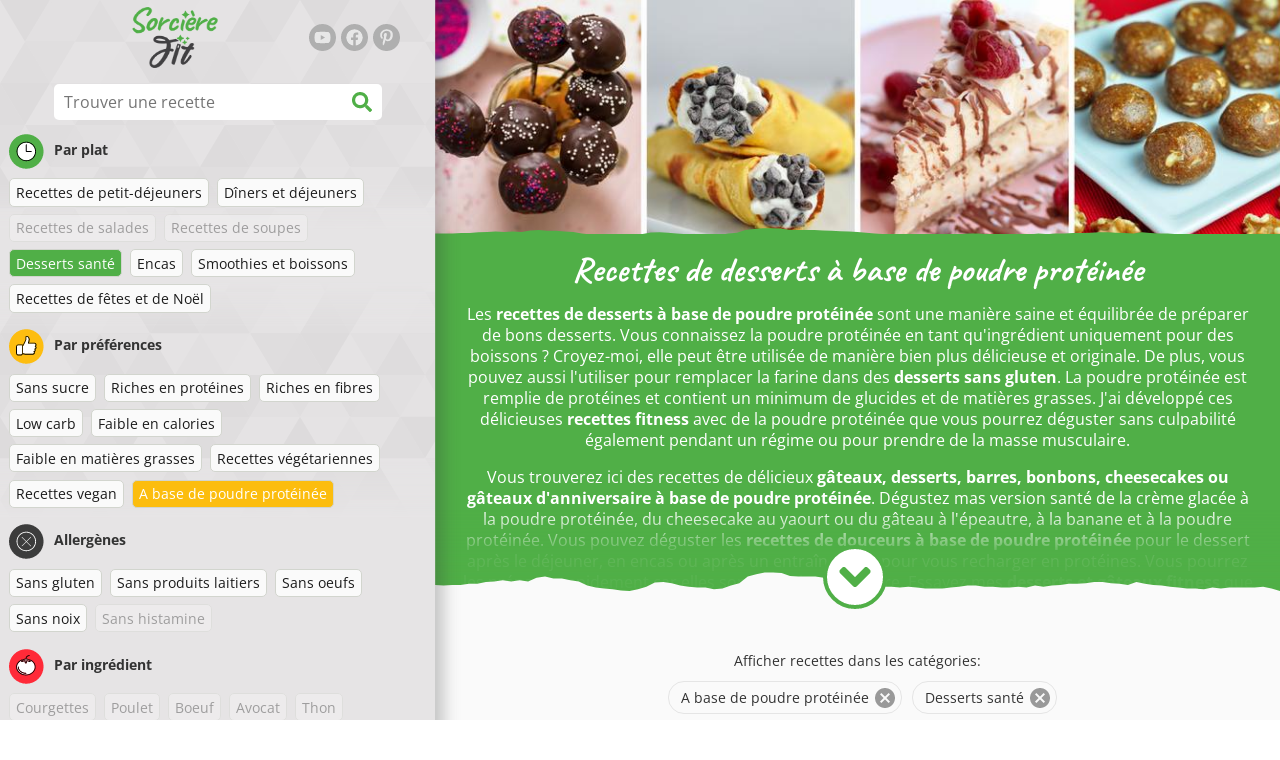

--- FILE ---
content_type: text/html; charset=utf-8
request_url: https://www.sorcierefit.fr/recettes/recettes-de-desserts-a-base-de-poudre-proteinee
body_size: 38886
content:
<!doctype html><html lang="fr"><head><link href="/style.572735ed7f478a9ef161.css" rel="stylesheet" /><script defer="defer" src="/main.489f6c0ed7322fb8e033.js"></script><title data-rh>Recettes de desserts à base de poudre protéinée | sorcierefit.fr</title><meta data-rh name="viewport" content="width=device-width, initial-scale=1, shrink-to-fit=no" /><meta data-rh name="theme-color" content="#50af47" /><meta data-rh name="mobile-web-app-capable" content="yes" /><meta data-rh name="apple-mobile-web-app-capable" content="yes" /><meta data-rh name="msapplication-starturl" content="/" /><meta data-rh name="msapplication-TileColor" content="#ffc40d" /><meta data-rh property="og:title" content="Recettes de desserts à base de poudre protéinée" /><meta data-rh name="description" content="Les recettes de desserts à base de poudre protéinée sont une manière saine et équilibrée de préparer de bons desserts. Vous connaissez la poudre protéinée en tant qu&amp;#39;ingrédient..." /><meta data-rh property="og:image" content="https://www.sorcierefit.fr/static/t/104/o5I6X_normal.jpg" /><link data-rh rel="manifest" href="/manifest.json" /><link data-rh rel="apple-touch-icon" sizes="180x180" href="/apple-touch-icon.png" /><link data-rh rel="icon" type="image/png" sizes="32x32" href="/favicon-32x32.png" /><link data-rh rel="mask-icon" href="/safari-pinned-tab.svg" color="#50af47" /><link data-rh rel="alternate" type="application/rss+xml" title="sorcierefit.fr RSS" href="https://www.sorcierefit.fr/static/rss/fr.xml" /><link data-rh rel="canonical" href="https://www.sorcierefit.fr/recettes/recettes-de-desserts-a-base-de-poudre-proteinee" /><script data-rh async src="https://pagead2.googlesyndication.com/pagead/js/adsbygoogle.js?client=ca-pub-2267866433528318" crossOrigin="anonymous"></script><script data-rh type="application/ld+json">{"@context":"http://schema.org/","@type":"ItemList","name":"Recettes de desserts à base de poudre protéinée","itemListElement":[{"@type":"ListItem","position":1,"url":"https://www.sorcierefit.fr/recette/gateau-de-fromage-blanc-rape-sain"},{"@type":"ListItem","position":2,"url":"https://www.sorcierefit.fr/recette/biscuits-proteines-a-la-banane"},{"@type":"ListItem","position":3,"url":"https://www.sorcierefit.fr/recette/creme-glacee-rapide-et-saine-fromage-blanc-et-fruits"},{"@type":"ListItem","position":4,"url":"https://www.sorcierefit.fr/recette/smoothie-bowl-a-la-mangue-et-aux-graines-de-pavot"},{"@type":"ListItem","position":5,"url":"https://www.sorcierefit.fr/recette/creme-glacee-anti-stress-lavande-myrtille"},{"@type":"ListItem","position":6,"url":"https://www.sorcierefit.fr/recette/le-meilleur-cheesecake-sante-a-la-coco"},{"@type":"ListItem","position":7,"url":"https://www.sorcierefit.fr/recette/cheesecake-au-chocolat-sans-cuisson"},{"@type":"ListItem","position":8,"url":"https://www.sorcierefit.fr/recette/creme-glacee-a-la-patate-douce-et-billes-davoine-au-chocolat"},{"@type":"ListItem","position":9,"url":"https://www.sorcierefit.fr/recette/gruau-rapide-parfum-brownie"},{"@type":"ListItem","position":10,"url":"https://www.sorcierefit.fr/recette/porridge-sante-pomme-coco-sans-sucre-et-sans-gluten"},{"@type":"ListItem","position":11,"url":"https://www.sorcierefit.fr/recette/glace-proteinee-dans-des-cornets-de-pois-chiches"},{"@type":"ListItem","position":12,"url":"https://www.sorcierefit.fr/recette/cupcakes-au-quark-et-aux-fraises-sans-farine"},{"@type":"ListItem","position":13,"url":"https://www.sorcierefit.fr/recette/chocolat-proteine-sans-sucre"},{"@type":"ListItem","position":14,"url":"https://www.sorcierefit.fr/recette/bonhommes-de-pain-depices-proteines-et-sans-farine"},{"@type":"ListItem","position":15,"url":"https://www.sorcierefit.fr/recette/mousse-proteinee-aux-fruits-et-inserts-au-yaourt"},{"@type":"ListItem","position":16,"url":"https://www.sorcierefit.fr/recette/gateau-a-la-tasse-proteine-et-rapide-sans-gluten-ni-sucre"},{"@type":"ListItem","position":17,"url":"https://www.sorcierefit.fr/recette/barres-proteinees-faciles-sans-gluten-ni-sucre"},{"@type":"ListItem","position":18,"url":"https://www.sorcierefit.fr/recette/pancakes-proteines-faciles-sans-gluten"},{"@type":"ListItem","position":19,"url":"https://www.sorcierefit.fr/recette/cheesecake-equilibre-au-yaourt-sans-gluten-ni-sucre"},{"@type":"ListItem","position":20,"url":"https://www.sorcierefit.fr/recette/rouleau-proteine-faible-en-calories-sans-gluten-ni-sucre"},{"@type":"ListItem","position":21,"url":"https://www.sorcierefit.fr/recette/muffins-a-la-banane-simples-et-equilibres-sans-gluten-ni-sucre"},{"@type":"ListItem","position":22,"url":"https://www.sorcierefit.fr/recette/pudding-banane-noix-de-coco-sans-sucre-ni-gluten"},{"@type":"ListItem","position":23,"url":"https://www.sorcierefit.fr/recette/boulettes-de-quark-proteinees"},{"@type":"ListItem","position":24,"url":"https://www.sorcierefit.fr/recette/pudding-a-la-banane-et-tofu"},{"@type":"ListItem","position":25,"url":"https://www.sorcierefit.fr/recette/petit-pain-proteine-et-sain-aux-flocons-davoine"},{"@type":"ListItem","position":26,"url":"https://www.sorcierefit.fr/recette/pancakes-sains-au-quark-et-a-la-poudre-proteinee"},{"@type":"ListItem","position":27,"url":"https://www.sorcierefit.fr/recette/barres-cheesecake-proteinees-a-la-pomme-sans-gluten-ni-sucre"},{"@type":"ListItem","position":28,"url":"https://www.sorcierefit.fr/recette/gaufrespancakes-proteines-sans-gluten"},{"@type":"ListItem","position":29,"url":"https://www.sorcierefit.fr/recette/pizza-saine-aux-fruits-et-flocons-davoine"},{"@type":"ListItem","position":30,"url":"https://www.sorcierefit.fr/recette/porridge-sucre-et-sain-aux-pois-chiches"},{"@type":"ListItem","position":31,"url":"https://www.sorcierefit.fr/recette/banana-bread-sain-sans-sucre-ni-matieres-grasses"}]}</script></head><body><div id="root"><noscript>Vous devez activer JavaScript pour lancer cette application.</noscript><div class="mainContainer"><div class="mainLeft"><div data-test="swipeable" class="mainLeftGradient"><div class="phoneFilterTopFlex hideOnBigScreen"><svg stroke="currentColor" fill="currentColor" stroke-width="0" viewBox="0 0 512 512" alt="close" data-test="acceptFilter__goBack" height="1em" width="1em" xmlns="http://www.w3.org/2000/svg" class="backIcon"><path d="M256 504C119 504 8 393 8 256S119 8 256 8s248 111 248 248-111 248-248 248zm28.9-143.6L209.4 288H392c13.3 0 24-10.7 24-24v-16c0-13.3-10.7-24-24-24H209.4l75.5-72.4c9.7-9.3 9.9-24.8.4-34.3l-11-10.9c-9.4-9.4-24.6-9.4-33.9 0L107.7 239c-9.4 9.4-9.4 24.6 0 33.9l132.7 132.7c9.4 9.4 24.6 9.4 33.9 0l11-10.9c9.5-9.5 9.3-25-.4-34.3z"></path></svg><div class="acceptFilter">Recettes trouvées: <span data-test="numRecipesFound">31</span> <svg stroke="currentColor" fill="currentColor" stroke-width="0" viewBox="0 0 512 512" alt="OK" data-test="acceptFilter__accept" height="1em" width="1em" xmlns="http://www.w3.org/2000/svg"><path d="M504 256c0 136.967-111.033 248-248 248S8 392.967 8 256 119.033 8 256 8s248 111.033 248 248zM227.314 387.314l184-184c6.248-6.248 6.248-16.379 0-22.627l-22.627-22.627c-6.248-6.249-16.379-6.249-22.628 0L216 308.118l-70.059-70.059c-6.248-6.248-16.379-6.248-22.628 0l-22.627 22.627c-6.248 6.248-6.248 16.379 0 22.627l104 104c6.249 6.249 16.379 6.249 22.628.001z"></path></svg></div></div><header class="hideOnSmallScreen"><div class="headerFlexContainer"><div class="headerIcons"><svg stroke="currentColor" fill="currentColor" stroke-width="0" viewBox="0 0 24 24" aria-label="Filtre" data-test="TopHeader__menuIcon" height="1em" width="1em" xmlns="http://www.w3.org/2000/svg" class="menuIcon hideOnBigScreen"><path fill="none" d="M0 0h24v24H0z"></path><path d="M10 18h4v-2h-4v2zM3 6v2h18V6H3zm3 7h12v-2H6v2z"></path></svg></div><div class="logoContainer"><a data-test="topLogoAnchor" href="/"><img src="https://www.sorcierefit.fr/static/logo/fr.png" alt="Sorcière Fit" /></a></div><div class="headerRight"><div class="hideOnSmallScreen"><div class="followUs"><div class="followUsText">Suis-moi</div><a href="https://www.youtube.com/channel/UCMxWM82W7BMPtfEgwz-xlHA" target="_blank" rel="noopener noreferrer" title="youtube"><svg stroke="currentColor" fill="currentColor" stroke-width="0" viewBox="0 0 576 512" alt="youtube" height="1em" width="1em" xmlns="http://www.w3.org/2000/svg"><path d="M549.655 124.083c-6.281-23.65-24.787-42.276-48.284-48.597C458.781 64 288 64 288 64S117.22 64 74.629 75.486c-23.497 6.322-42.003 24.947-48.284 48.597-11.412 42.867-11.412 132.305-11.412 132.305s0 89.438 11.412 132.305c6.281 23.65 24.787 41.5 48.284 47.821C117.22 448 288 448 288 448s170.78 0 213.371-11.486c23.497-6.321 42.003-24.171 48.284-47.821 11.412-42.867 11.412-132.305 11.412-132.305s0-89.438-11.412-132.305zm-317.51 213.508V175.185l142.739 81.205-142.739 81.201z"></path></svg></a><a href="https://www.facebook.com/sorcierefit" target="_blank" rel="noopener noreferrer" title="facebook"><svg stroke="currentColor" fill="currentColor" stroke-width="0" viewBox="0 0 512 512" alt="facebook" height="1em" width="1em" xmlns="http://www.w3.org/2000/svg"><path d="M504 256C504 119 393 8 256 8S8 119 8 256c0 123.78 90.69 226.38 209.25 245V327.69h-63V256h63v-54.64c0-62.15 37-96.48 93.67-96.48 27.14 0 55.52 4.84 55.52 4.84v61h-31.28c-30.8 0-40.41 19.12-40.41 38.73V256h68.78l-11 71.69h-57.78V501C413.31 482.38 504 379.78 504 256z"></path></svg></a><a href="https://www.pinterest.fr/sorcierefit" target="_blank" rel="noopener noreferrer" title="pinterest"><svg stroke="currentColor" fill="currentColor" stroke-width="0" viewBox="0 0 384 512" alt="pinterest" height="1em" width="1em" xmlns="http://www.w3.org/2000/svg"><path d="M204 6.5C101.4 6.5 0 74.9 0 185.6 0 256 39.6 296 63.6 296c9.9 0 15.6-27.6 15.6-35.4 0-9.3-23.7-29.1-23.7-67.8 0-80.4 61.2-137.4 140.4-137.4 68.1 0 118.5 38.7 118.5 109.8 0 53.1-21.3 152.7-90.3 152.7-24.9 0-46.2-18-46.2-43.8 0-37.8 26.4-74.4 26.4-113.4 0-66.2-93.9-54.2-93.9 25.8 0 16.8 2.1 35.4 9.6 50.7-13.8 59.4-42 147.9-42 209.1 0 18.9 2.7 37.5 4.5 56.4 3.4 3.8 1.7 3.4 6.9 1.5 50.4-69 48.6-82.5 71.4-172.8 12.3 23.4 44.1 36 69.3 36 106.2 0 153.9-103.5 153.9-196.8C384 71.3 298.2 6.5 204 6.5z"></path></svg></a></div></div></div></div></header><div class="SearchBar"><div class="SearchBar__inputWithIcon"><input type="text" value placeholder="Trouver une recette" aria-label="Trouver une recette" data-test="SearchBar__input" /><svg stroke="currentColor" fill="currentColor" stroke-width="0" viewBox="0 0 512 512" height="1em" width="1em" xmlns="http://www.w3.org/2000/svg"><path d="M505 442.7L405.3 343c-4.5-4.5-10.6-7-17-7H372c27.6-35.3 44-79.7 44-128C416 93.1 322.9 0 208 0S0 93.1 0 208s93.1 208 208 208c48.3 0 92.7-16.4 128-44v16.3c0 6.4 2.5 12.5 7 17l99.7 99.7c9.4 9.4 24.6 9.4 33.9 0l28.3-28.3c9.4-9.4 9.4-24.6.1-34zM208 336c-70.7 0-128-57.2-128-128 0-70.7 57.2-128 128-128 70.7 0 128 57.2 128 128 0 70.7-57.2 128-128 128z"></path></svg></div></div><div data-test="tagFilter" class="tagFilter"><div data-test="tagFilterGroup__0" class="tagFilterGroup parentTagColor14"><div class="parentTag"><svg viewBox="0 0 41.3 40.9"><circle cx="20.4" cy="20.4" r="20.4" fill="#50af47"></circle><circle cx="20.4" cy="20.4" r="10.6" fill="#fff"></circle><path d="M20.4 31.9c-6.3 0-11.5-5.2-11.5-11.5S14.1 8.9 20.4 8.9s11.5 5.2 11.5 11.5-5.1 11.5-11.5 11.5zm0-22c-5.8 0-10.5 4.7-10.5 10.5s4.7 10.5 10.5 10.5 10.5-4.7 10.5-10.5S26.2 9.9 20.4 9.9z"></path><path d="M26.4 20.9h-6c-.3 0-.5-.2-.5-.5v-8c0-.3.2-.5.5-.5s.5.2.5.5v7.5h5.5c.3 0 .5.2.5.5s-.2.5-.5.5z"></path></svg>Par plat</div><a href="/recettes/a-base-de-poudre-proteinee:recettes-de-petit-dejeuners:desserts-sante" class="tag">Recettes de petit-déjeuners</a><a href="/recettes/a-base-de-poudre-proteinee:diners-et-dejeuners:desserts-sante" class="tag">Dîners et déjeuners</a><span class="tag tag--disabled">Recettes de salades</span><span class="tag tag--disabled">Recettes de soupes</span><a rel="nofollow" href="/recettes/a-base-de-poudre-proteinee" class="tag tag--checked">Desserts santé</a><a href="/recettes/a-base-de-poudre-proteinee:desserts-sante:encas" class="tag">Encas</a><a href="/recettes/a-base-de-poudre-proteinee:desserts-sante:smoothies-et-boissons" class="tag">Smoothies et boissons</a><a href="/recettes/a-base-de-poudre-proteinee:desserts-sante:recettes-de-fetes-et-de-noel" class="tag">Recettes de fêtes et de Noël</a></div><div data-test="tagFilterGroup__1" class="tagFilterGroup parentTagColor1"><div class="parentTag"><svg version="1.1" x="0" y="0" viewBox="0 0 41.3 40.9" xmlSpace="preserve"><style>.st1{fill:#fff}</style><circle cx="20.4" cy="20.4" r="20.4" fill="#fdbd10"></circle><path d="M30.8 20.6c-.2-.1-.3-.2-.3-.4s.1-.4.2-.4c.5-.3.8-.8.7-1.4-.1-.8-.8-1.4-1.6-1.4h-6.9c-.2 0-.3-.1-.4-.2-.1-.1-.1-.3-.1-.5 0 0 1-2.6 1-4.3 0-1.6-1.5-3-2-3-.4 0-.8.2-1 .3V12.7l-3 6.5c0 .1-.1.2-.2.2l-.7.4v8.5c.6.4 1.8.7 2.5.7h9.2c.6 0 1.2-.4 1.3-1 .1-.5 0-.9-.4-1.2-.1-.1-.2-.3-.1-.5s.2-.3.4-.3c.6-.1 1.1-.6 1.1-1.2 0-.3-.1-.7-.4-.9-.1-.1-.2-.3-.1-.5s.2-.3.4-.3c.6-.1 1.1-.6 1.1-1.2s-.3-1.1-.7-1.3zM15.4 19h-4.5c-.8 0-1.5.7-1.5 1.5v8c0 .8.7 1.5 1.5 1.5h3c.8 0 1.5-.7 1.5-1.5V19z" class="st1"></path><path d="M32.4 18.2c-.1-1.2-1.2-2.2-2.6-2.2h-6.2c.3-.9.8-2.6.8-4 0-2.2-1.9-4-3-4-1 0-1.8.6-1.8.6-.1.1-.2.2-.2.4v3.4l-2.9 6.3-.1.1v-.2c0-.3-.2-.5-.5-.5h-5c-1.4 0-2.5 1.1-2.5 2.5v8c0 1.4 1.1 2.5 2.5 2.5h3c1.1 0 2-.7 2.4-1.7.8.4 2 .7 2.7.7h9.2c1.1 0 2.1-.7 2.3-1.8.1-.5 0-1.1-.2-1.5.7-.4 1.2-1.1 1.2-2 0-.4-.1-.7-.2-1 .7-.4 1.2-1.1 1.2-2 0-.6-.2-1.2-.7-1.6.5-.6.7-1.2.6-2zM30.3 23c-.2 0-.4.2-.4.3-.1.2 0 .4.1.5.3.2.4.6.4.9 0 .6-.5 1.2-1.1 1.2-.2 0-.4.2-.4.3-.1.2 0 .4.1.5.3.3.5.7.4 1.2-.1.6-.7 1-1.3 1h-9.2c-.7 0-1.9-.3-2.5-.7v.2c0 .3-.2.5-.5.5s-.5-.2-.5-.5c0 .8-.7 1.5-1.5 1.5h-3c-.8 0-1.5-.7-1.5-1.5v-8c0-.8.7-1.5 1.5-1.5h4.5v.5c0-.3.2-.5.5-.5s.5.2.5.5v.3l.7-.4c.1-.1.2-.1.2-.2l3-6.5V9.2c.2-.1.6-.3 1-.3.6 0 2 1.4 2 3 0 1.8-1 4.3-1 4.3-.1.2 0 .3.1.5.1.1.2.2.4.2h6.9c.8 0 1.5.6 1.6 1.4.1.6-.2 1.1-.7 1.4-.2.1-.2.3-.2.4 0 .2.1.3.3.4.4.2.7.6.7 1.1.1.8-.4 1.3-1.1 1.4z"></path><path d="M16.1 19.9c-.2.1-.3.1-.5 0-.1-.1-.2-.3-.2-.4v9c0-.2.1-.4.3-.5.2-.1.4 0 .5.1l.1.1v-8.5l-.2.2z"></path><path d="M15.7 28.1c-.2.1-.3.3-.3.5 0 .3.2.5.5.5s.5-.2.5-.5v-.2c-.1 0-.1-.1-.1-.1-.2-.3-.4-.3-.6-.2zM16.1 19.9l.3-.1v-.3c0-.3-.2-.5-.5-.5s-.5.2-.5.5c0 .2.1.3.2.4.2.1.3.1.5 0z"></path></svg>Par préférences</div><a href="/recettes/sans-sucre:a-base-de-poudre-proteinee:desserts-sante" class="tag">Sans sucre</a><a href="/recettes/riches-en-proteines:a-base-de-poudre-proteinee:desserts-sante" class="tag">Riches en protéines</a><a href="/recettes/riches-en-fibres:a-base-de-poudre-proteinee:desserts-sante" class="tag">Riches en fibres</a><a href="/recettes/low-carb:a-base-de-poudre-proteinee:desserts-sante" class="tag">Low carb</a><a href="/recettes/faible-en-calories:a-base-de-poudre-proteinee:desserts-sante" class="tag">Faible en calories</a><a href="/recettes/faible-en-matieres-grasses:a-base-de-poudre-proteinee:desserts-sante" class="tag">Faible en matières grasses</a><a href="/recettes/recettes-vegetariennes:a-base-de-poudre-proteinee:desserts-sante" class="tag">Recettes végétariennes</a><a href="/recettes/recettes-vegan:a-base-de-poudre-proteinee:desserts-sante" class="tag">Recettes vegan</a><a rel="nofollow" href="/recettes/desserts-sante" class="tag tag--checked">A base de poudre protéinée</a></div><div data-test="tagFilterGroup__2" class="tagFilterGroup parentTagColor29"><div class="parentTag"><svg version="1.1" x="0" y="0" viewBox="0 0 41.3 40.9" xmlSpace="preserve"><style>.st1{fill:#fff}</style><circle cx="20.4" cy="20.4" r="20.4" fill="#3c3c3c"></circle><path d="M20.4 31.9c-6.3 0-11.5-5.2-11.5-11.5S14.1 8.9 20.4 8.9s11.5 5.2 11.5 11.5-5.1 11.5-11.5 11.5zm0-22c-5.8 0-10.5 4.7-10.5 10.5s4.7 10.5 10.5 10.5 10.5-4.7 10.5-10.5S26.2 9.9 20.4 9.9z" class="st1"></path><g><path d="M25.7 26c-.1 0-.2 0-.2-.1L15.1 15.5c-.1-.1-.1-.3 0-.4.1-.1.3-.1.4 0l10.4 10.4c.1.1.1.3 0 .4 0 .1-.1.1-.2.1z" class="st1"></path><path d="M15.3 26c-.1 0-.2 0-.2-.1-.1-.1-.1-.3 0-.4l10.4-10.4c.1-.1.3-.1.4 0s.1.3 0 .4L15.5 25.9c-.1.1-.1.1-.2.1z" class="st1"></path></g></svg>Allergènes</div><a href="/recettes/a-base-de-poudre-proteinee:desserts-sante:sans-gluten" class="tag">Sans gluten</a><a href="/recettes/a-base-de-poudre-proteinee:desserts-sante:sans-produits-laitiers" class="tag">Sans produits laitiers</a><a href="/recettes/a-base-de-poudre-proteinee:desserts-sante:sans-oeufs" class="tag">Sans oeufs</a><a href="/recettes/a-base-de-poudre-proteinee:desserts-sante:sans-noix" class="tag">Sans noix</a><span class="tag tag--disabled">Sans histamine</span></div><div data-test="tagFilterGroup__3" class="tagFilterGroup parentTagColor8"><div class="parentTag"><svg version="1.1" x="0" y="0" viewBox="0 0 41.3 40.9" xmlSpace="preserve"><style>.st1{fill:#fff}</style><circle cx="20.4" cy="20.4" r="20.4" fill="#ff2a38"></circle><path d="M25.3 14.9c-.4.4-1 .2-2.1-.2-.6-.2-1.2-.5-1.8-.6-.1 1-.3 2.9-1.5 2.9-1.1 0-1.4-1.9-1.5-2.9-.6.1-1.2.4-1.8.6-1 .4-1.7.6-2.1.2-.1-.1-.3-.4-.1-.9.1-.2.2-.4.4-.6-2.3 1-5.4 3.8-5.4 7.6 0 4.8 4.9 9 10.5 9s10.5-4.2 10.5-9c0-3.8-2.8-6.7-5.4-7.7.1.2.2.4.3.5.3.6.1 1 0 1.1zM19.9 29c-5.1 0-9.5-3.7-9.5-8 0-.3.2-.5.5-.5s.5.2.5.5c0 3.7 4 7 8.5 7 .3 0 .5.2.5.5s-.2.5-.5.5z" class="st1"></path><path d="M23.1 12.9c-.7-.5-1.8-.8-3.1-.8-2.1 0-3.6 1.2-4.2 1.9.2-.1.4-.1.6-.2.9-.3 1.8-.7 2.6-.7.3 0 .5.2.5.5 0 1.2.3 2.4.5 2.5.2-.1.5-1.3.5-2.5 0-.3.2-.5.5-.5.8 0 1.8.4 2.6.7.2.1.5.2.7.3-.2-.3-.5-.6-1-1l-.2-.2z" class="st1"></path><path d="M23.7 12.1c.6.4 1.1.9 1.4 1.3 2.6.9 5.4 3.9 5.4 7.7 0 4.8-4.9 9-10.5 9S9.4 25.8 9.4 21c0-3.8 3.1-6.6 5.4-7.6.3-.5.9-1 1.6-1.4-2.7 0-8 3.8-8 9 0 5.4 5.3 10 11.5 10s11.5-4.6 11.5-10c0-5.1-4.5-8.8-7.7-8.9z"></path><path d="M23.3 13c-.1 0-.1-.1-.2-.1 0 0 .1.1.2.1zM19.9 28c-4.5 0-8.5-3.3-8.5-7 0-.3-.2-.5-.5-.5s-.5.2-.5.5c0 4.3 4.4 8 9.5 8 .3 0 .5-.2.5-.5s-.2-.5-.5-.5z"></path><path d="M16.9 12.5c0 .3-.2.5-.5.5-.4 0-1 .1-1.6.4-.2.2-.3.4-.4.6-.2.5 0 .7.1.9.4.4 1 .2 2.1-.2.6-.2 1.2-.5 1.8-.6.1 1 .3 2.9 1.5 2.9 1.1 0 1.4-1.9 1.5-2.9.6.1 1.2.4 1.8.6 1 .4 1.7.6 2.1.2.1-.1.3-.4.1-1-.1-.2-.2-.3-.3-.5-.6-.2-1.1-.3-1.6-.3h-.2c.5.3.8.7 1 1-.2-.1-.5-.2-.7-.3-.9-.3-1.8-.7-2.6-.7-.3 0-.5.2-.5.5 0 1.2-.3 2.4-.5 2.5-.2-.1-.5-1.3-.5-2.5 0-.3-.2-.5-.5-.5-.8 0-1.8.4-2.6.7-.2.1-.4.1-.6.2.6-.7 2.2-1.9 4.2-1.9-.3 0-.5-.2-.5-.5v-.5c-1.2.1-2.2.5-3 1 .2-.1.4.2.4.4z"></path><path d="M19.9 12c1.4 0 2.4.4 3.1.8-.1-.1-.1-.2-.1-.3 0-.3.2-.5.5-.5h.2c-.8-.5-1.9-.9-3.2-1v.5c0 .3-.2.5-.5.5z"></path><path d="M22.9 12.5c0 .1.1.2.1.3.1 0 .1.1.2.1h.2c.5 0 1.1.1 1.6.3-.3-.4-.8-.9-1.4-1.3h-.2c-.2.1-.5.4-.5.6zM14.8 13.4c.6-.3 1.2-.4 1.6-.4.3 0 .5-.2.5-.5s-.2-.5-.5-.5c-.7.5-1.2 1-1.6 1.4zM20.5 11.1c.2-1.8 1.9-3 3.5-3 .3 0 .5-.2.5-.5s-.3-.6-.6-.6c-2 0-4.2 1.6-4.5 4h.5c.2 0 .4.1.6.1z"></path><path d="M19.9 12c.3 0 .5-.2.5-.5V11h-1v.5c0 .3.3.5.5.5z"></path></svg>Par ingrédient</div><span class="tag tag--disabled">Courgettes</span><span class="tag tag--disabled">Poulet</span><span class="tag tag--disabled">Boeuf</span><span class="tag tag--disabled">Avocat</span><span class="tag tag--disabled">Thon</span><a href="/recettes/a-base-de-poudre-proteinee:desserts-sante:beurre-de-cacahuetes" class="tag">Beurre de cacahuètes</a><a href="/recettes/a-base-de-poudre-proteinee:desserts-sante:graines-de-chia" class="tag">Graines de chia</a><a href="/recettes/a-base-de-poudre-proteinee:desserts-sante:noix-de-coco" class="tag">Noix de coco</a><a href="/recettes/a-base-de-poudre-proteinee:desserts-sante:flocons-davoine" class="tag">Flocons d'avoine</a><a href="/recettes/a-base-de-poudre-proteinee:desserts-sante:patate-douce" class="tag">Patate douce</a><span class="tag tag--disabled">Potiron</span><span class="tag tag--disabled">Riz</span><span class="tag tag--disabled">Quinoa</span><span class="tag tag--disabled">Saumon</span><a href="/recettes/a-base-de-poudre-proteinee:desserts-sante:tofu" class="tag">Tofu</a><span class="tag tag--disabled">Couscous</span><a href="/recettes/a-base-de-poudre-proteinee:desserts-sante:oeuf" class="tag">Oeuf</a><a href="/recettes/a-base-de-poudre-proteinee:desserts-sante:legumes" class="tag">Légumes</a></div></div></div></div><div class="mainRight"><header class="hideOnBigScreen"><div class="headerFlexContainer"><div class="headerIcons"><svg stroke="currentColor" fill="currentColor" stroke-width="0" viewBox="0 0 24 24" aria-label="Filtre" data-test="TopHeader__menuIcon" height="1em" width="1em" xmlns="http://www.w3.org/2000/svg" class="menuIcon hideOnBigScreen"><path fill="none" d="M0 0h24v24H0z"></path><path d="M10 18h4v-2h-4v2zM3 6v2h18V6H3zm3 7h12v-2H6v2z"></path></svg></div><div class="logoContainer"><a data-test="topLogoAnchor" href="/"><img src="https://www.sorcierefit.fr/static/logo/fr.png" alt="Sorcière Fit" /></a></div><div class="headerRight"><div class="hideOnSmallScreen"><div class="followUs"><div class="followUsText">Suis-moi</div><a href="https://www.youtube.com/channel/UCMxWM82W7BMPtfEgwz-xlHA" target="_blank" rel="noopener noreferrer" title="youtube"><svg stroke="currentColor" fill="currentColor" stroke-width="0" viewBox="0 0 576 512" alt="youtube" height="1em" width="1em" xmlns="http://www.w3.org/2000/svg"><path d="M549.655 124.083c-6.281-23.65-24.787-42.276-48.284-48.597C458.781 64 288 64 288 64S117.22 64 74.629 75.486c-23.497 6.322-42.003 24.947-48.284 48.597-11.412 42.867-11.412 132.305-11.412 132.305s0 89.438 11.412 132.305c6.281 23.65 24.787 41.5 48.284 47.821C117.22 448 288 448 288 448s170.78 0 213.371-11.486c23.497-6.321 42.003-24.171 48.284-47.821 11.412-42.867 11.412-132.305 11.412-132.305s0-89.438-11.412-132.305zm-317.51 213.508V175.185l142.739 81.205-142.739 81.201z"></path></svg></a><a href="https://www.facebook.com/sorcierefit" target="_blank" rel="noopener noreferrer" title="facebook"><svg stroke="currentColor" fill="currentColor" stroke-width="0" viewBox="0 0 512 512" alt="facebook" height="1em" width="1em" xmlns="http://www.w3.org/2000/svg"><path d="M504 256C504 119 393 8 256 8S8 119 8 256c0 123.78 90.69 226.38 209.25 245V327.69h-63V256h63v-54.64c0-62.15 37-96.48 93.67-96.48 27.14 0 55.52 4.84 55.52 4.84v61h-31.28c-30.8 0-40.41 19.12-40.41 38.73V256h68.78l-11 71.69h-57.78V501C413.31 482.38 504 379.78 504 256z"></path></svg></a><a href="https://www.pinterest.fr/sorcierefit" target="_blank" rel="noopener noreferrer" title="pinterest"><svg stroke="currentColor" fill="currentColor" stroke-width="0" viewBox="0 0 384 512" alt="pinterest" height="1em" width="1em" xmlns="http://www.w3.org/2000/svg"><path d="M204 6.5C101.4 6.5 0 74.9 0 185.6 0 256 39.6 296 63.6 296c9.9 0 15.6-27.6 15.6-35.4 0-9.3-23.7-29.1-23.7-67.8 0-80.4 61.2-137.4 140.4-137.4 68.1 0 118.5 38.7 118.5 109.8 0 53.1-21.3 152.7-90.3 152.7-24.9 0-46.2-18-46.2-43.8 0-37.8 26.4-74.4 26.4-113.4 0-66.2-93.9-54.2-93.9 25.8 0 16.8 2.1 35.4 9.6 50.7-13.8 59.4-42 147.9-42 209.1 0 18.9 2.7 37.5 4.5 56.4 3.4 3.8 1.7 3.4 6.9 1.5 50.4-69 48.6-82.5 71.4-172.8 12.3 23.4 44.1 36 69.3 36 106.2 0 153.9-103.5 153.9-196.8C384 71.3 298.2 6.5 204 6.5z"></path></svg></a></div></div></div></div></header><div class="paddingForTheFooter"><div data-test="tagDetail" class="tagDetailMainContainer"><div class="tagDetailContainer tornPaperBottom tagDetailContainerNotExpanded tagDetailContainerOverflown"><div class="tagImageCropper topImageMarginOnPhone"><img src="https://www.sorcierefit.fr/static/t/104/o5I6X_normal.jpg" alt="Recettes de desserts à base de poudre protéinée" data-test="tagDetail__image" class="tagImage tornPaperBottom" /></div><div class="tagDetailText"><h1>Recettes de desserts à base de poudre protéinée</h1><div data-test="tagDetail__description"><p>Les <strong>recettes de desserts à base de poudre protéinée</strong> sont une manière saine et équilibrée de préparer de bons desserts. Vous connaissez la poudre protéinée en tant qu&#39;ingrédient uniquement pour des boissons ? Croyez-moi, elle peut être utilisée de manière bien plus délicieuse et originale. De plus, vous pouvez aussi l&#39;utiliser pour remplacer la farine dans des <strong>desserts sans gluten</strong>. La poudre protéinée est remplie de protéines et contient un minimum de glucides et de matières grasses. J&#39;ai développé ces délicieuses <strong>recettes fitness</strong> avec de la poudre protéinée que vous pourrez déguster sans culpabilité également pendant un régime ou pour prendre de la masse musculaire.</p>
<p>Vous trouverez ici des recettes de délicieux <strong>gâteaux, desserts, barres, bonbons, cheesecakes ou gâteaux d&#39;anniversaire à base de poudre protéinée</strong>. Dégustez mas version santé de la crème glacée à la poudre protéinée, du cheesecake au yaourt ou du gâteau à l&#39;épeautre, à la banane et à la poudre protéinée.  Vous pouvez déguster les <strong>recettes de douceurs à base de poudre protéinée</strong> pour le dessert après le déjeuner, en encas ou après un entraînement pour vous recharger en protéines. Vous pourrez les préparer rapidement car elles sont très simples à faire. Essayez mes <strong>desserts et gâteaux fitness</strong> que vous adorerez même si vous n&#39;êtes ni bodybuildeur ni fan de fitness.</p>
</div></div></div><div style="display: block;" class="center"><svg stroke="currentColor" fill="currentColor" stroke-width="0" viewBox="0 0 320 512" height="1em" width="1em" xmlns="http://www.w3.org/2000/svg" class="tagDetailShowMore"><path d="M143 352.3L7 216.3c-9.4-9.4-9.4-24.6 0-33.9l22.6-22.6c9.4-9.4 24.6-9.4 33.9 0l96.4 96.4 96.4-96.4c9.4-9.4 24.6-9.4 33.9 0l22.6 22.6c9.4 9.4 9.4 24.6 0 33.9l-136 136c-9.2 9.4-24.4 9.4-33.8 0z"></path></svg></div></div><div class="ResetFilter "><div data-test="resetFilter__text" class="resetFilter__text">Afficher  recettes dans les catégories:<div><div data-test="chip" class="chip"><div class="chip__content">A base de poudre protéinée</div><button type="button" data-test="chip__close" class="chip__close"><svg focusable="false" viewBox="0 0 24 24" aria-hidden="true"><path d="M12 2C6.47 2 2 6.47 2 12s4.47 10 10 10 10-4.47 10-10S17.53 2 12 2zm5 13.59L15.59 17 12 13.41 8.41 17 7 15.59 10.59 12 7 8.41 8.41 7 12 10.59 15.59 7 17 8.41 13.41 12 17 15.59z"></path></svg></button></div><div data-test="chip" class="chip"><div class="chip__content">Desserts santé</div><button type="button" data-test="chip__close" class="chip__close"><svg focusable="false" viewBox="0 0 24 24" aria-hidden="true"><path d="M12 2C6.47 2 2 6.47 2 12s4.47 10 10 10 10-4.47 10-10S17.53 2 12 2zm5 13.59L15.59 17 12 13.41 8.41 17 7 15.59 10.59 12 7 8.41 8.41 7 12 10.59 15.59 7 17 8.41 13.41 12 17 15.59z"></path></svg></button></div></div></div></div><div class="SocialShare SocialShare--noText socialshare socialShare social-share social-share-buttons"><div class="SocialShare__icons"><button title="Facebook" aria-label="facebook" style="background-color: transparent; border: none; padding: 0px; font: inherit; color: inherit; cursor: pointer;" class="react-share__ShareButton"><svg viewBox="0 0 64 64" width="32" height="32"><rect width="64" height="64" rx="5" ry="5" fill="#3b5998"></rect><path d="M34.1,47V33.3h4.6l0.7-5.3h-5.3v-3.4c0-1.5,0.4-2.6,2.6-2.6l2.8,0v-4.8c-0.5-0.1-2.2-0.2-4.1-0.2 c-4.1,0-6.9,2.5-6.9,7V28H24v5.3h4.6V47H34.1z" fill="white"></path></svg></button><button title="Messenger" aria-label="facebookmessenger" style="background-color: transparent; border: none; padding: 0px; font: inherit; color: inherit; cursor: pointer;" class="react-share__ShareButton"><svg viewBox="0 0 64 64" width="32" height="32"><rect width="64" height="64" rx="5" ry="5" fill="#2196F3"></rect><path d="M 53.066406 21.871094 C 52.667969 21.339844 51.941406 21.179688 51.359375 21.496094 L 37.492188 29.058594 L 28.867188 21.660156 C 28.339844 21.207031 27.550781 21.238281 27.054688 21.730469 L 11.058594 37.726562 C 10.539062 38.25 10.542969 39.09375 11.0625 39.613281 C 11.480469 40.027344 12.121094 40.121094 12.640625 39.839844 L 26.503906 32.28125 L 35.136719 39.679688 C 35.667969 40.132812 36.457031 40.101562 36.949219 39.609375 L 52.949219 23.613281 C 53.414062 23.140625 53.464844 22.398438 53.066406 21.871094 Z M 53.066406 21.871094" fill="white"></path></svg></button><button title="Pinterest" aria-label="pinterest" style="background-color: transparent; border: none; padding: 0px; font: inherit; color: inherit; cursor: pointer;" class="react-share__ShareButton"><svg viewBox="0 0 64 64" width="32" height="32"><rect width="64" height="64" rx="5" ry="5" fill="#cb2128"></rect><path d="M32,16c-8.8,0-16,7.2-16,16c0,6.6,3.9,12.2,9.6,14.7c0-1.1,0-2.5,0.3-3.7 c0.3-1.3,2.1-8.7,2.1-8.7s-0.5-1-0.5-2.5c0-2.4,1.4-4.1,3.1-4.1c1.5,0,2.2,1.1,2.2,2.4c0,1.5-0.9,3.7-1.4,5.7 c-0.4,1.7,0.9,3.1,2.5,3.1c3,0,5.1-3.9,5.1-8.5c0-3.5-2.4-6.1-6.7-6.1c-4.9,0-7.9,3.6-7.9,7.7c0,1.4,0.4,2.4,1.1,3.1 c0.3,0.3,0.3,0.5,0.2,0.9c-0.1,0.3-0.3,1-0.3,1.3c-0.1,0.4-0.4,0.6-0.8,0.4c-2.2-0.9-3.3-3.4-3.3-6.1c0-4.5,3.8-10,11.4-10 c6.1,0,10.1,4.4,10.1,9.2c0,6.3-3.5,11-8.6,11c-1.7,0-3.4-0.9-3.9-2c0,0-0.9,3.7-1.1,4.4c-0.3,1.2-1,2.5-1.6,3.4 c1.4,0.4,3,0.7,4.5,0.7c8.8,0,16-7.2,16-16C48,23.2,40.8,16,32,16z" fill="white"></path></svg></button><button aria-label="viber" style="background-color: transparent; border: none; padding: 0px; font: inherit; color: inherit; cursor: pointer;" class="react-share__ShareButton"><svg viewBox="0 0 64 64" width="32" height="32"><rect width="64" height="64" rx="5" ry="5" fill="#7C529E"></rect><path d="m31.0,12.3c9.0,0.2 16.4,6.2 18.0,15.2c0.2,1.5 0.3,3.0 0.4,4.6a1.0,1.0 0 0 1 -0.8,1.2l-0.1,0a1.1,1.1 0 0 1 -1.0,-1.2l0,0c-0.0,-1.2 -0.1,-2.5 -0.3,-3.8a16.1,16.1 0 0 0 -13.0,-13.5c-1.0,-0.1 -2.0,-0.2 -3.0,-0.3c-0.6,-0.0 -1.4,-0.1 -1.6,-0.8a1.1,1.1 0 0 1 0.9,-1.2l0.6,0l0.0,-0.0zm10.6,39.2a19.9,19.9 0 0 1 -2.1,-0.6c-6.9,-2.9 -13.2,-6.6 -18.3,-12.2a47.5,47.5 0 0 1 -7.0,-10.7c-0.8,-1.8 -1.6,-3.7 -2.4,-5.6c-0.6,-1.7 0.3,-3.4 1.4,-4.7a11.3,11.3 0 0 1 3.7,-2.8a2.4,2.4 0 0 1 3.0,0.7a39.0,39.0 0 0 1 4.7,6.5a3.1,3.1 0 0 1 -0.8,4.2c-0.3,0.2 -0.6,0.5 -1.0,0.8a3.3,3.3 0 0 0 -0.7,0.7a2.1,2.1 0 0 0 -0.1,1.9c1.7,4.9 4.7,8.7 9.7,10.8a5.0,5.0 0 0 0 2.5,0.6c1.5,-0.1 2.0,-1.8 3.1,-2.7a2.9,2.9 0 0 1 3.5,-0.1c1.1,0.7 2.2,1.4 3.3,2.2a37.8,37.8 0 0 1 3.1,2.4a2.4,2.4 0 0 1 0.7,3.0a10.4,10.4 0 0 1 -4.4,4.8a10.8,10.8 0 0 1 -1.9,0.6c-0.7,-0.2 0.6,-0.2 0,0l0.0,0l0,-0.0zm3.1,-21.4a4.2,4.2 0 0 1 -0.0,0.6a1.0,1.0 0 0 1 -1.9,0.1a2.7,2.7 0 0 1 -0.1,-0.8a10.9,10.9 0 0 0 -1.4,-5.5a10.2,10.2 0 0 0 -4.2,-4.0a12.3,12.3 0 0 0 -3.4,-1.0c-0.5,-0.0 -1.0,-0.1 -1.5,-0.2a0.9,0.9 0 0 1 -0.9,-1.0l0,-0.1a0.9,0.9 0 0 1 0.9,-0.9l0.1,0a14.1,14.1 0 0 1 5.9,1.5a11.9,11.9 0 0 1 6.5,9.3c0,0.1 0.0,0.3 0.0,0.5c0,0.4 0.0,0.9 0.0,1.5l0,0l0.0,0.0zm-5.6,-0.2a1.1,1.1 0 0 1 -1.2,-0.9l0,-0.1a11.3,11.3 0 0 0 -0.2,-1.4a4.0,4.0 0 0 0 -1.5,-2.3a3.9,3.9 0 0 0 -1.2,-0.5c-0.5,-0.1 -1.1,-0.1 -1.6,-0.2a1.0,1.0 0 0 1 -0.8,-1.1l0,0l0,0a1.0,1.0 0 0 1 1.1,-0.8c3.4,0.2 6.0,2.0 6.3,6.2a2.8,2.8 0 0 1 0,0.8a0.8,0.8 0 0 1 -0.8,0.7l0,0l0.0,-0.0z" fill="white"></path></svg></button><button aria-label="whatsapp" style="background-color: transparent; border: none; padding: 0px; font: inherit; color: inherit; cursor: pointer;" class="react-share__ShareButton"><svg viewBox="0 0 64 64" width="32" height="32"><rect width="64" height="64" rx="5" ry="5" fill="#25D366"></rect><path d="m42.32286,33.93287c-0.5178,-0.2589 -3.04726,-1.49644 -3.52105,-1.66732c-0.4712,-0.17346 -0.81554,-0.2589 -1.15987,0.2589c-0.34175,0.51004 -1.33075,1.66474 -1.63108,2.00648c-0.30032,0.33658 -0.60064,0.36247 -1.11327,0.12945c-0.5178,-0.2589 -2.17994,-0.80259 -4.14759,-2.56312c-1.53269,-1.37217 -2.56312,-3.05503 -2.86603,-3.57283c-0.30033,-0.5178 -0.03366,-0.80259 0.22524,-1.06149c0.23301,-0.23301 0.5178,-0.59547 0.7767,-0.90616c0.25372,-0.31068 0.33657,-0.5178 0.51262,-0.85437c0.17088,-0.36246 0.08544,-0.64725 -0.04402,-0.90615c-0.12945,-0.2589 -1.15987,-2.79613 -1.58964,-3.80584c-0.41424,-1.00971 -0.84142,-0.88027 -1.15987,-0.88027c-0.29773,-0.02588 -0.64208,-0.02588 -0.98382,-0.02588c-0.34693,0 -0.90616,0.12945 -1.37736,0.62136c-0.4712,0.5178 -1.80194,1.76053 -1.80194,4.27186c0,2.51134 1.84596,4.945 2.10227,5.30747c0.2589,0.33657 3.63497,5.51458 8.80262,7.74113c1.23237,0.5178 2.1903,0.82848 2.94111,1.08738c1.23237,0.38836 2.35599,0.33657 3.24402,0.20712c0.99159,-0.15534 3.04985,-1.24272 3.47963,-2.45956c0.44013,-1.21683 0.44013,-2.22654 0.31068,-2.45955c-0.12945,-0.23301 -0.46601,-0.36247 -0.98382,-0.59548m-9.40068,12.84407l-0.02589,0c-3.05503,0 -6.08417,-0.82849 -8.72495,-2.38189l-0.62136,-0.37023l-6.47252,1.68286l1.73463,-6.29129l-0.41424,-0.64725c-1.70875,-2.71846 -2.6149,-5.85116 -2.6149,-9.07706c0,-9.39809 7.68934,-17.06155 17.15993,-17.06155c4.58253,0 8.88029,1.78642 12.11655,5.02268c3.23625,3.21036 5.02267,7.50812 5.02267,12.06476c-0.0078,9.3981 -7.69712,17.06155 -17.14699,17.06155m14.58906,-31.58846c-3.93529,-3.80584 -9.1133,-5.95471 -14.62789,-5.95471c-11.36055,0 -20.60848,9.2065 -20.61625,20.52564c0,3.61684 0.94757,7.14565 2.75211,10.26282l-2.92557,10.63564l10.93337,-2.85309c3.0136,1.63108 6.4052,2.4958 9.85634,2.49839l0.01037,0c11.36574,0 20.61884,-9.2091 20.62403,-20.53082c0,-5.48093 -2.14111,-10.64081 -6.03239,-14.51915" fill="white"></path></svg></button><button title="Email" aria-label="email" style="background-color: transparent; border: none; padding: 0px; font: inherit; color: inherit; cursor: pointer;" class="react-share__ShareButton"><svg viewBox="0 0 64 64" width="32" height="32"><rect width="64" height="64" rx="5" ry="5" fill="#7f7f7f"></rect><path d="M17,22v20h30V22H17z M41.1,25L32,32.1L22.9,25H41.1z M20,39V26.6l12,9.3l12-9.3V39H20z" fill="white"></path></svg></button></div></div><div data-test="recipeFeed" class="recipeFeed"><a href="/recette/gateau-de-fromage-blanc-rape-sain" class="recipeFeedItem"><div><div class="recipeFeedItem__imageContainer"><img src="https://www.sorcierefit.fr/static/r/651/ccgsC_thumb.jpg" alt="Gâteau de fromage blanc râpé sain" /></div><div class="recipeFeedItem__name">Gâteau de fromage blanc râpé sain</div></div><div class="recipeFeedItem__iconsContainer"><div><img src="/Clock3.a0599c92a12b1ff76408.svg" alt="Temps de préparation" />70 minutes</div><div><img src="/Meal.03fcfa74575066128795.svg" alt="Rendements" />6 tranches</div><div><img src="/Calculator.addd6e313d0466a7410c.svg" alt="Calories" />373 Kcal</div></div></a><a href="/recette/biscuits-proteines-a-la-banane" class="recipeFeedItem"><div><div class="recipeFeedItem__imageContainer"><img src="https://www.sorcierefit.fr/static/r/604/8M4UL_thumb.jpg" alt="Biscuits protéinés à la banane" /></div><div class="recipeFeedItem__name">Biscuits protéinés à la banane</div></div><div class="recipeFeedItem__iconsContainer"><div><img src="/Clock3.a0599c92a12b1ff76408.svg" alt="Temps de préparation" />30 minutes</div><div><img src="/Meal.03fcfa74575066128795.svg" alt="Rendements" />20 cookies</div><div><img src="/Calculator.addd6e313d0466a7410c.svg" alt="Calories" />40 Kcal</div></div></a><a href="/recette/creme-glacee-rapide-et-saine-fromage-blanc-et-fruits" class="recipeFeedItem"><div><div class="recipeFeedItem__imageContainer"><img src="https://www.sorcierefit.fr/static/r/574/l0B6N_thumb.jpg" alt="Crème glacée rapide et saine (fromage blanc et fruits)" /></div><div class="recipeFeedItem__name">Crème glacée rapide et saine (fromage blanc et fruits)</div></div><div class="recipeFeedItem__iconsContainer"><div><img src="/Clock3.a0599c92a12b1ff76408.svg" alt="Temps de préparation" />5 minutes</div><div><img src="/Meal.03fcfa74575066128795.svg" alt="Rendements" />2 portions</div><div><img src="/Calculator.addd6e313d0466a7410c.svg" alt="Calories" />123 Kcal</div></div></a><a href="/recette/smoothie-bowl-a-la-mangue-et-aux-graines-de-pavot" class="recipeFeedItem"><div><div class="recipeFeedItem__imageContainer"><img src="https://www.sorcierefit.fr/static/r/638/pqJiD_thumb.jpg" alt="Smoothie Bowl à la mangue et aux graines de pavot" /></div><div class="recipeFeedItem__name">Smoothie Bowl à la mangue et aux graines de pavot</div></div><div class="recipeFeedItem__iconsContainer"><div><img src="/Clock3.a0599c92a12b1ff76408.svg" alt="Temps de préparation" />10 minutes</div><div><img src="/Meal.03fcfa74575066128795.svg" alt="Rendements" />1 portion</div><div><img src="/Calculator.addd6e313d0466a7410c.svg" alt="Calories" />383 Kcal</div></div></a><a href="/recette/creme-glacee-anti-stress-lavande-myrtille" class="recipeFeedItem"><div><div class="recipeFeedItem__imageContainer"><img src="https://www.sorcierefit.fr/static/r/611/5yNGn_thumb.jpg" alt="Crème glacée anti-stress lavande-myrtille" /></div><div class="recipeFeedItem__name">Crème glacée anti-stress lavande-myrtille</div></div><div class="recipeFeedItem__iconsContainer"><div><img src="/Clock3.a0599c92a12b1ff76408.svg" alt="Temps de préparation" />15 minutes</div><div><img src="/Meal.03fcfa74575066128795.svg" alt="Rendements" />6 portions</div><div><img src="/Calculator.addd6e313d0466a7410c.svg" alt="Calories" />266 Kcal</div></div></a><a href="/recette/le-meilleur-cheesecake-sante-a-la-coco" class="recipeFeedItem"><div><div class="recipeFeedItem__imageContainer"><img src="https://www.sorcierefit.fr/static/r/610/gX6An_thumb.jpg" alt="Le meilleur cheesecake santé à la coco" /></div><div class="recipeFeedItem__name">Le meilleur cheesecake santé à la coco</div></div><div class="recipeFeedItem__iconsContainer"><div><img src="/Clock3.a0599c92a12b1ff76408.svg" alt="Temps de préparation" />75 minutes</div><div><img src="/Meal.03fcfa74575066128795.svg" alt="Rendements" />10 tranches</div><div><img src="/Calculator.addd6e313d0466a7410c.svg" alt="Calories" />280 Kcal</div></div></a><a href="/recette/cheesecake-au-chocolat-sans-cuisson" class="recipeFeedItem"><div><div class="recipeFeedItem__imageContainer"><img src="https://www.sorcierefit.fr/static/r/717/pkCRX_thumb.jpg" alt="Cheesecake au chocolat sans cuisson" /></div><div class="recipeFeedItem__name">Cheesecake au chocolat sans cuisson</div></div><div class="recipeFeedItem__iconsContainer"><div><img src="/Clock3.a0599c92a12b1ff76408.svg" alt="Temps de préparation" />20 minutes</div><div><img src="/Meal.03fcfa74575066128795.svg" alt="Rendements" />12 tranches</div><div><img src="/Calculator.addd6e313d0466a7410c.svg" alt="Calories" />218 Kcal</div></div></a><div class="recipeFeedItem"><ins style="display: block;" data-ad-format="fluid" data-ad-layout-key="-66+ex-1e-2n+a8" data-ad-client="ca-pub-2267866433528318" data-ad-slot="2895749089" class="adsbygoogle"></ins></div><a href="/recette/creme-glacee-a-la-patate-douce-et-billes-davoine-au-chocolat" class="recipeFeedItem"><div><div class="recipeFeedItem__imageContainer"><img src="https://www.sorcierefit.fr/static/r/385/CpaDW_thumb.jpg" alt="Crème glacée à la patate douce et billes d'avoine au chocolat" /></div><div class="recipeFeedItem__name">Crème glacée à la patate douce et billes d'avoine au chocolat</div></div><div class="recipeFeedItem__iconsContainer"><div><img src="/Clock3.a0599c92a12b1ff76408.svg" alt="Temps de préparation" />45 minutes</div><div><img src="/Meal.03fcfa74575066128795.svg" alt="Rendements" />2 portions</div><div><img src="/Calculator.addd6e313d0466a7410c.svg" alt="Calories" />195 Kcal</div></div></a><a href="/recette/gruau-rapide-parfum-brownie" class="recipeFeedItem"><div><div class="recipeFeedItem__imageContainer"><img src="https://www.sorcierefit.fr/static/r/669/WeDHB_thumb.jpg" alt="Gruau rapide parfum brownie" /></div><div class="recipeFeedItem__name">Gruau rapide parfum brownie</div></div><div class="recipeFeedItem__iconsContainer"><div><img src="/Clock3.a0599c92a12b1ff76408.svg" alt="Temps de préparation" />5 minutes</div><div><img src="/Meal.03fcfa74575066128795.svg" alt="Rendements" />2 portions</div><div><img src="/Calculator.addd6e313d0466a7410c.svg" alt="Calories" />320 Kcal</div></div></a><a href="/recette/porridge-sante-pomme-coco-sans-sucre-et-sans-gluten" class="recipeFeedItem"><div><div class="recipeFeedItem__imageContainer"><img src="https://www.sorcierefit.fr/static/r/384/S1utS_thumb.jpg" alt="Porridge Santé Pomme-Coco (Sans sucre et sans gluten)" /></div><div class="recipeFeedItem__name">Porridge Santé Pomme-Coco (Sans sucre et sans gluten)</div></div><div class="recipeFeedItem__iconsContainer"><div><img src="/Clock3.a0599c92a12b1ff76408.svg" alt="Temps de préparation" />15 minutes</div><div><img src="/Meal.03fcfa74575066128795.svg" alt="Rendements" />1 portion</div><div><img src="/Calculator.addd6e313d0466a7410c.svg" alt="Calories" />360 Kcal</div></div></a><a href="/recette/glace-proteinee-dans-des-cornets-de-pois-chiches" class="recipeFeedItem"><div><div class="recipeFeedItem__imageContainer"><img src="https://www.sorcierefit.fr/static/r/126/DWeWF_thumb.jpg" alt="Glace protéinée dans des cornets de pois-chiches" /></div><div class="recipeFeedItem__name">Glace protéinée dans des cornets de pois-chiches</div></div><div class="recipeFeedItem__iconsContainer"><div><img src="/Clock3.a0599c92a12b1ff76408.svg" alt="Temps de préparation" />40 minutes</div><div><img src="/Meal.03fcfa74575066128795.svg" alt="Rendements" />12 portions</div><div><img src="/Calculator.addd6e313d0466a7410c.svg" alt="Calories" />124 Kcal</div></div></a><a href="/recette/cupcakes-au-quark-et-aux-fraises-sans-farine" class="recipeFeedItem"><div><div class="recipeFeedItem__imageContainer"><img src="https://www.sorcierefit.fr/static/r/170/zXEPv_thumb.jpg" alt="Cupcakes au quark et aux fraises sans farine" /></div><div class="recipeFeedItem__name">Cupcakes au quark et aux fraises sans farine</div></div><div class="recipeFeedItem__iconsContainer"><div><img src="/Clock3.a0599c92a12b1ff76408.svg" alt="Temps de préparation" />40 minutes</div><div><img src="/Meal.03fcfa74575066128795.svg" alt="Rendements" />12 portions</div><div><img src="/Calculator.addd6e313d0466a7410c.svg" alt="Calories" />165 Kcal</div></div></a><a href="/recette/chocolat-proteine-sans-sucre" class="recipeFeedItem"><div><div class="recipeFeedItem__imageContainer"><img src="https://www.sorcierefit.fr/static/r/173/FwRKx_thumb.jpg" alt="“Chocolat” protéiné sans sucre" /></div><div class="recipeFeedItem__name">“Chocolat” protéiné sans sucre</div></div><div class="recipeFeedItem__iconsContainer"><div><img src="/Clock3.a0599c92a12b1ff76408.svg" alt="Temps de préparation" />7 minutes</div><div><img src="/Meal.03fcfa74575066128795.svg" alt="Rendements" />6 tranches</div><div><img src="/Calculator.addd6e313d0466a7410c.svg" alt="Calories" />30 Kcal</div></div></a><div class="recipeFeedItem"><ins style="display: block;" data-ad-format="fluid" data-ad-layout-key="-66+ex-1e-2n+a8" data-ad-client="ca-pub-2267866433528318" data-ad-slot="2895749089" class="adsbygoogle"></ins></div><a href="/recette/bonhommes-de-pain-depices-proteines-et-sans-farine" class="recipeFeedItem"><div><div class="recipeFeedItem__imageContainer"><img src="https://www.sorcierefit.fr/static/r/217/Wnk3k_thumb.jpg" alt="Bonhommes de pain d'épices protéinés et sans farine" /></div><div class="recipeFeedItem__name">Bonhommes de pain d'épices protéinés et sans farine</div></div><div class="recipeFeedItem__iconsContainer"><div><img src="/Clock3.a0599c92a12b1ff76408.svg" alt="Temps de préparation" />40 minutes</div><div><img src="/Meal.03fcfa74575066128795.svg" alt="Rendements" />20 parts</div><div><img src="/Calculator.addd6e313d0466a7410c.svg" alt="Calories" />120 Kcal</div></div></a><a href="/recette/mousse-proteinee-aux-fruits-et-inserts-au-yaourt" class="recipeFeedItem"><div><div class="recipeFeedItem__imageContainer"><img src="https://www.sorcierefit.fr/static/r/139/0bp8P_thumb.jpg" alt="Mousse protéinée aux fruits et inserts au yaourt" /></div><div class="recipeFeedItem__name">Mousse protéinée aux fruits et inserts au yaourt</div></div><div class="recipeFeedItem__iconsContainer"><div><img src="/Clock3.a0599c92a12b1ff76408.svg" alt="Temps de préparation" />15 minutes</div><div><img src="/Meal.03fcfa74575066128795.svg" alt="Rendements" />2 portions</div><div><img src="/Calculator.addd6e313d0466a7410c.svg" alt="Calories" />44 Kcal</div></div></a><a href="/recette/gateau-a-la-tasse-proteine-et-rapide-sans-gluten-ni-sucre" class="recipeFeedItem"><div><div class="recipeFeedItem__imageContainer"><img src="https://www.sorcierefit.fr/static/r/149/euq8i_thumb.jpg" alt="Gâteau à la tasse protéiné et rapide (sans gluten ni sucre)" /></div><div class="recipeFeedItem__name">Gâteau à la tasse protéiné et rapide (sans gluten ni sucre)</div></div><div class="recipeFeedItem__iconsContainer"><div><img src="/Clock3.a0599c92a12b1ff76408.svg" alt="Temps de préparation" />2 minutes</div><div><img src="/Meal.03fcfa74575066128795.svg" alt="Rendements" />1 portion</div><div><img src="/Calculator.addd6e313d0466a7410c.svg" alt="Calories" />165 Kcal</div></div></a><a href="/recette/barres-proteinees-faciles-sans-gluten-ni-sucre" class="recipeFeedItem"><div><div class="recipeFeedItem__imageContainer"><img src="https://www.sorcierefit.fr/static/r/150/7wdEm_thumb.jpg" alt="Barres protéinées faciles (sans gluten ni sucre)" /></div><div class="recipeFeedItem__name">Barres protéinées faciles (sans gluten ni sucre)</div></div><div class="recipeFeedItem__iconsContainer"><div><img src="/Clock3.a0599c92a12b1ff76408.svg" alt="Temps de préparation" />10 minutes</div><div><img src="/Meal.03fcfa74575066128795.svg" alt="Rendements" />6 portions</div><div><img src="/Calculator.addd6e313d0466a7410c.svg" alt="Calories" />187 Kcal</div></div></a><a href="/recette/pancakes-proteines-faciles-sans-gluten" class="recipeFeedItem"><div><div class="recipeFeedItem__imageContainer"><img src="https://www.sorcierefit.fr/static/r/96/8y7AE_thumb.jpg" alt="Pancakes protéinés faciles (sans gluten)" /></div><div class="recipeFeedItem__name">Pancakes protéinés faciles (sans gluten)</div></div><div class="recipeFeedItem__iconsContainer"><div><img src="/Clock3.a0599c92a12b1ff76408.svg" alt="Temps de préparation" />5 minutes</div><div><img src="/Meal.03fcfa74575066128795.svg" alt="Rendements" />1 portion</div><div><img src="/Calculator.addd6e313d0466a7410c.svg" alt="Calories" />163 Kcal</div></div></a><a href="/recette/cheesecake-equilibre-au-yaourt-sans-gluten-ni-sucre" class="recipeFeedItem"><div><div class="recipeFeedItem__imageContainer"><img src="https://www.sorcierefit.fr/static/r/160/0Cjrv_thumb.jpg" alt="Cheesecake équilibré au yaourt (sans gluten ni sucre)" /></div><div class="recipeFeedItem__name">Cheesecake équilibré au yaourt (sans gluten ni sucre)</div></div><div class="recipeFeedItem__iconsContainer"><div><img src="/Clock3.a0599c92a12b1ff76408.svg" alt="Temps de préparation" />55 minutes</div><div><img src="/Meal.03fcfa74575066128795.svg" alt="Rendements" />8 tranches</div><div><img src="/Calculator.addd6e313d0466a7410c.svg" alt="Calories" />287 Kcal</div></div></a><div class="recipeFeedItem"><ins style="display: block;" data-ad-format="fluid" data-ad-layout-key="-66+ex-1e-2n+a8" data-ad-client="ca-pub-2267866433528318" data-ad-slot="2895749089" class="adsbygoogle"></ins></div><a href="/recette/rouleau-proteine-faible-en-calories-sans-gluten-ni-sucre" class="recipeFeedItem"><div><div class="recipeFeedItem__imageContainer"><img src="https://www.sorcierefit.fr/static/r/117/b5osQ_thumb.jpg" alt="Rouleau protéiné faible en calories (sans gluten ni sucre)" /></div><div class="recipeFeedItem__name">Rouleau protéiné faible en calories (sans gluten ni sucre)</div></div><div class="recipeFeedItem__iconsContainer"><div><img src="/Clock3.a0599c92a12b1ff76408.svg" alt="Temps de préparation" />25 minutes</div><div><img src="/Meal.03fcfa74575066128795.svg" alt="Rendements" />8 tranches</div><div><img src="/Calculator.addd6e313d0466a7410c.svg" alt="Calories" />50 Kcal</div></div></a><a href="/recette/muffins-a-la-banane-simples-et-equilibres-sans-gluten-ni-sucre" class="recipeFeedItem"><div><div class="recipeFeedItem__imageContainer"><img src="https://www.sorcierefit.fr/static/r/118/GvQed_thumb.jpg" alt="Muffins à la banane simples et équilibrés (sans gluten ni sucre)" /></div><div class="recipeFeedItem__name">Muffins à la banane simples et équilibrés (sans gluten ni sucre)</div></div><div class="recipeFeedItem__iconsContainer"><div><img src="/Clock3.a0599c92a12b1ff76408.svg" alt="Temps de préparation" />25 minutes</div><div><img src="/Meal.03fcfa74575066128795.svg" alt="Rendements" />5 portions</div><div><img src="/Calculator.addd6e313d0466a7410c.svg" alt="Calories" />67 Kcal</div></div></a><a href="/recette/pudding-banane-noix-de-coco-sans-sucre-ni-gluten" class="recipeFeedItem"><div><div class="recipeFeedItem__imageContainer"><img src="https://www.sorcierefit.fr/static/r/36/MfEbx_thumb.jpg" alt="Pudding banane-noix de coco (sans sucre ni gluten)" /></div><div class="recipeFeedItem__name">Pudding banane-noix de coco (sans sucre ni gluten)</div></div><div class="recipeFeedItem__iconsContainer"><div><img src="/Clock3.a0599c92a12b1ff76408.svg" alt="Temps de préparation" />10 minutes</div><div><img src="/Meal.03fcfa74575066128795.svg" alt="Rendements" />2 portions</div><div><img src="/Calculator.addd6e313d0466a7410c.svg" alt="Calories" />160 Kcal</div></div></a><a href="/recette/boulettes-de-quark-proteinees" class="recipeFeedItem"><div><div class="recipeFeedItem__imageContainer"><img src="https://www.sorcierefit.fr/static/r/106/fZ8Hv_thumb.jpg" alt="Boulettes de quark protéinées" /></div><div class="recipeFeedItem__name">Boulettes de quark protéinées</div></div><div class="recipeFeedItem__iconsContainer"><div><img src="/Clock3.a0599c92a12b1ff76408.svg" alt="Temps de préparation" />15 minutes</div><div><img src="/Meal.03fcfa74575066128795.svg" alt="Rendements" />1 portion</div><div><img src="/Calculator.addd6e313d0466a7410c.svg" alt="Calories" />440 Kcal</div></div></a><a href="/recette/pudding-a-la-banane-et-tofu" class="recipeFeedItem"><div><div class="recipeFeedItem__imageContainer"><img src="https://www.sorcierefit.fr/static/r/134/N8ICE_thumb.jpg" alt="Pudding à la banane et tofu" /></div><div class="recipeFeedItem__name">Pudding à la banane et tofu</div></div><div class="recipeFeedItem__iconsContainer"><div><img src="/Clock3.a0599c92a12b1ff76408.svg" alt="Temps de préparation" />5 minutes</div><div><img src="/Meal.03fcfa74575066128795.svg" alt="Rendements" />4 portions</div><div><img src="/Calculator.addd6e313d0466a7410c.svg" alt="Calories" />84 Kcal</div></div></a></div><div> </div><div class="ResetFilter ResetFilter--endOfList"><div data-test="resetFilter__text" class="resetFilter__text"><div class="hideOnSmallScreen">Fin de la liste. Pour voir plus de recettes, merci de mettre à jour tes filtres sur le côté gauche de l'écran.</div><div class="hideOnBigScreen">Fin de la liste. Pour voir plus de recettes, mets à jour tes filtres en cliquant sur l'icône des filtres en haut à gauche de l'écran.<svg stroke="currentColor" fill="currentColor" stroke-width="0" viewBox="0 0 24 24" style="font-size: 1.5em; position: relative; top: 7px;" height="1em" width="1em" xmlns="http://www.w3.org/2000/svg"><path fill="none" d="M0 0h24v24H0z"></path><path d="M10 18h4v-2h-4v2zM3 6v2h18V6H3zm3 7h12v-2H6v2z"></path></svg></div></div><button type="button" class="button--yellow">Montrer toutes les recettes</button></div></div><footer class><div class="footerLogo"><a href="/"><img src="https://www.sorcierefit.fr/static/logo/fr.png" alt="Sorcière Fit" /></a></div><div class="followUs"><div class="followUsText">Suis-moi</div><a href="https://www.youtube.com/channel/UCMxWM82W7BMPtfEgwz-xlHA" target="_blank" rel="noopener noreferrer" title="youtube"><svg stroke="currentColor" fill="currentColor" stroke-width="0" viewBox="0 0 576 512" alt="youtube" height="1em" width="1em" xmlns="http://www.w3.org/2000/svg"><path d="M549.655 124.083c-6.281-23.65-24.787-42.276-48.284-48.597C458.781 64 288 64 288 64S117.22 64 74.629 75.486c-23.497 6.322-42.003 24.947-48.284 48.597-11.412 42.867-11.412 132.305-11.412 132.305s0 89.438 11.412 132.305c6.281 23.65 24.787 41.5 48.284 47.821C117.22 448 288 448 288 448s170.78 0 213.371-11.486c23.497-6.321 42.003-24.171 48.284-47.821 11.412-42.867 11.412-132.305 11.412-132.305s0-89.438-11.412-132.305zm-317.51 213.508V175.185l142.739 81.205-142.739 81.201z"></path></svg></a><a href="https://www.facebook.com/sorcierefit" target="_blank" rel="noopener noreferrer" title="facebook"><svg stroke="currentColor" fill="currentColor" stroke-width="0" viewBox="0 0 512 512" alt="facebook" height="1em" width="1em" xmlns="http://www.w3.org/2000/svg"><path d="M504 256C504 119 393 8 256 8S8 119 8 256c0 123.78 90.69 226.38 209.25 245V327.69h-63V256h63v-54.64c0-62.15 37-96.48 93.67-96.48 27.14 0 55.52 4.84 55.52 4.84v61h-31.28c-30.8 0-40.41 19.12-40.41 38.73V256h68.78l-11 71.69h-57.78V501C413.31 482.38 504 379.78 504 256z"></path></svg></a><a href="https://www.pinterest.fr/sorcierefit" target="_blank" rel="noopener noreferrer" title="pinterest"><svg stroke="currentColor" fill="currentColor" stroke-width="0" viewBox="0 0 384 512" alt="pinterest" height="1em" width="1em" xmlns="http://www.w3.org/2000/svg"><path d="M204 6.5C101.4 6.5 0 74.9 0 185.6 0 256 39.6 296 63.6 296c9.9 0 15.6-27.6 15.6-35.4 0-9.3-23.7-29.1-23.7-67.8 0-80.4 61.2-137.4 140.4-137.4 68.1 0 118.5 38.7 118.5 109.8 0 53.1-21.3 152.7-90.3 152.7-24.9 0-46.2-18-46.2-43.8 0-37.8 26.4-74.4 26.4-113.4 0-66.2-93.9-54.2-93.9 25.8 0 16.8 2.1 35.4 9.6 50.7-13.8 59.4-42 147.9-42 209.1 0 18.9 2.7 37.5 4.5 56.4 3.4 3.8 1.7 3.4 6.9 1.5 50.4-69 48.6-82.5 71.4-172.8 12.3 23.4 44.1 36 69.3 36 106.2 0 153.9-103.5 153.9-196.8C384 71.3 298.2 6.5 204 6.5z"></path></svg></a><a href="https://www.sorcierefit.fr/static/rss/fr.xml" target="_blank" rel="noopener noreferrer" title="RSS"><svg stroke="currentColor" fill="currentColor" stroke-width="0" viewBox="0 0 448 512" alt="RSS" height="1em" width="1em" xmlns="http://www.w3.org/2000/svg"><path d="M128.081 415.959c0 35.369-28.672 64.041-64.041 64.041S0 451.328 0 415.959s28.672-64.041 64.041-64.041 64.04 28.673 64.04 64.041zm175.66 47.25c-8.354-154.6-132.185-278.587-286.95-286.95C7.656 175.765 0 183.105 0 192.253v48.069c0 8.415 6.49 15.472 14.887 16.018 111.832 7.284 201.473 96.702 208.772 208.772.547 8.397 7.604 14.887 16.018 14.887h48.069c9.149.001 16.489-7.655 15.995-16.79zm144.249.288C439.596 229.677 251.465 40.445 16.503 32.01 7.473 31.686 0 38.981 0 48.016v48.068c0 8.625 6.835 15.645 15.453 15.999 191.179 7.839 344.627 161.316 352.465 352.465.353 8.618 7.373 15.453 15.999 15.453h48.068c9.034-.001 16.329-7.474 16.005-16.504z"></path></svg></a></div><div class="renewableEnergy"><svg viewBox="0 0 32 32"><g fill="#e6ebe3"><circle cx="16" cy="13" r="2"></circle><path d="M17.88,10.661C17.585,7.532,16.792,0,16,0s-1.585,7.532-1.88,10.661C14.635,10.248,15.288,10,16,10 S17.365,10.248,17.88,10.661z"></path><path d="M18.968,12.56C18.989,12.703,19,12.851,19,13c0,1.657-1.343,3-3,3s-3-1.343-3-3 c0-0.149,0.011-0.297,0.033-0.441c-2.556,1.815-8.702,6.279-8.306,6.966c0.395,0.687,7.304-2.387,10.166-3.699L14,31 c0,0,0.5,1,2,1s2-1,2-1l-0.893-15.173c2.863,1.312,9.771,4.386,10.166,3.7C27.67,18.839,21.523,14.374,18.968,12.56z"></path></g></svg><a href="https://cloud.google.com/sustainability/" target="_blank" rel="noreferrer">Ce site web est alimenté à 100% aux énergies éolienne et solaire.</a></div><div id="jqcr7kop4j" class="ads-banner">© Sorcierefit.fr</div>Toute redistribution ou reproduction d'une partie ou de tout le contenu de quelle forme qui soit est interdite.<br /><br /><span class="languageSelector"> <a href="https://www.fitrecepty.sk" title="fitrecepty.sk" target="_blank" rel="noreferrer">Slovensky</a> <a href="https://www.zdravefitrecepty.cz" title="zdravefitrecepty.cz" target="_blank" rel="noreferrer">Česky</a> <a href="https://www.fitfoodwizard.com" title="fitfoodwizard.com" target="_blank" rel="noreferrer">English</a> <a href="https://www.fitnesszauberin.de" title="fitnesszauberin.de" target="_blank" rel="noreferrer">Deutsch</a> <a href="https://www.fitczarodziejka.pl" title="fitczarodziejka.pl" target="_blank" rel="noreferrer">Polski</a> <a href="https://www.fitvolshebnitsa.ru" title="fitvolshebnitsa.ru" target="_blank" rel="noreferrer">Русский</a> <a href="https://www.magicianafit.ro" title="magicianafit.ro" target="_blank" rel="noreferrer">Română</a> <a href="https://www.hechicerafit.com" title="hechicerafit.com" target="_blank" rel="noreferrer">Español</a> <a href="https://www.feiticeirafit.com.br" title="feiticeirafit.com.br" target="_blank" rel="noreferrer">Português</a> <a href="https://www.fittboszi.hu" title="fittboszi.hu" target="_blank" rel="noreferrer">Magyar</a> <a href="https://www.fittovenares.nl" title="fittovenares.nl" target="_blank" rel="noreferrer">Nederlands</a></span><br /><br /><div class="cookieConsent">Ce site utilise des cookies pour la localisation et les publicités<button type="button">OK</button><br /><br /></div><span>Contacte-moi: <a href="/cdn-cgi/l/email-protection#197f706d7a70697c6a597e74787075377a7674"><span class="__cf_email__" data-cfemail="b2d4dbc6d1dbc2d7c1f2d5dfd3dbde9cd1dddf">[email&#160;protected]</span></a></span><br /><a href="/privacy-policy.html" target="_blank">Politique de confidentialité</a><p style="margin: 12px 0 0 0; font-size: 11px;">Protected by reCAPTCHA (<a href="https://policies.google.com/privacy" target="_blank" rel="noopener noreferrer">Privacy Policy</a>, <a href="https://policies.google.com/terms" target="_blank" rel="noopener noreferrer">Terms of Service</a>)</p></footer></div></div></div><script data-cfasync="false" src="/cdn-cgi/scripts/5c5dd728/cloudflare-static/email-decode.min.js"></script><script>window.STORE_REHYDRATION=JSON.parse('{"domainSettings":{"language":"fr","languageFull":"Français","domain":"sorcierefit.fr","isLive":true,"url":"https://www.sorcierefit.fr","languageLong":"fr_FR","name":"Sorcière Fit","shortName":"Sorcière Fit","shortName____COMMENT":"MAX 12 CHARS","recipeSlug":"recette","recipesSlug":"recettes","socialMedias":[{"type":"youtube","href":"https://www.youtube.com/channel/UCMxWM82W7BMPtfEgwz-xlHA"},{"type":"facebook","href":"https://www.facebook.com/sorcierefit"},{"type":"pinterest","href":"https://www.pinterest.fr/sorcierefit"}],"fbAppId":"2296738837024843","googleAnalyticsHandle":"G-Y12MQ79BP9"},"i18n":{"home":"Accueil","follow_us":"Suis-moi","filter":"Filtre","searchInputPlaceholder":"Trouver une recette","recipes":"Recettes","recipes_browse":"Rechercher des recettes","recipes_new":"Recettes fitness","recipes_favourite":"Recettes préférées","recipes_found":"Recettes trouvées","recipe":{"instructions":"Instructions","ingredients":"Ingrédients","preparation_time":"Temps de préparation","servings":"Portions","kcal_abbr":"Kcal","nutritional_info":"Information nutritionnelle","fat":"Matière grasse","fiber":"Fibre","carbs":"Glucides","calories":"Calories","proteins":"Protéines","yields":"Rendements","minute":"minute","minute_plural":"minutes"},"contact":"Contacte-moi","privacy_policy":"Politique de confidentialité","buy":"Acheter","clear_keywords":"Clear keywords","comments":"Commentaires","cookie_consent":"Ce site utilise des cookies pour la localisation et les publicités","cookie_consent_accept":"OK","copyright_notice":"Toute redistribution ou reproduction d\'une partie ou de tout le contenu de quelle forme qui soit est interdite.","displaying_x_recipes_in_categories":"Afficher {{montant}} recette dans les catégories","displaying_x_recipes_in_categories_plural":"Afficher {{montant}} recettes dans les catégories","displaying_x_recipes_in_fulltext":"Afficher {{montant}} recette correspondante","displaying_x_recipes_in_fulltext_plural":"Afficher {{montant}} recettes correspondantes","displaying_x_recipes_in_fulltext_and_categories":"Displaying {{count}} recipe matching \\"{{text}}\\" in categories","displaying_x_recipes_in_fulltext_and_categories_plural":"Displaying {{count}} recipes matching \\"{{text}}\\" in categories","end_of_recipes_list_pc":"Fin de la liste. Pour voir plus de recettes, merci de mettre à jour tes filtres sur le côté gauche de l\'écran.","end_of_recipes_list_phone":"Fin de la liste. Pour voir plus de recettes, mets à jour tes filtres en cliquant sur l\'icône des filtres en haut à gauche de l\'écran.","error":{"failedToSubscribeToNewsletter":"Failed to subscribe to newsletter.","genericHeading":"Oups ! Une erreur s\'est produite.","invalidEmail":"Invalid email."},"error404":{"description":"Clique ici pour aller à la page d\'accueil.","heading":"Page non trouvée"},"home_page_text":"Je suis une sorcière fit et j\'évoque ces recettes fitness saines et délicieuses élaborées à partir d\'ingrédients sains. Mon but est de te montrer que manger sainement afin de rester en forme peut être très facile, délicieux et pas ennuyeux du tout. Viens et évoquons ensemble des recettes saines !","home_page_welcome":"Bonjour !","javascript_is_required":"Vous devez activer JavaScript pour lancer cette application.","meta":{"description":{"default":"Découvre les recettes fitness les plus délicieuses, simples, rapides et saines. Ici, tu trouveras aussi des recettes pour perde du poids. Trouve tes recettes fitness préférées pour un style de vie sain."},"title":{"default":"Recettes faciles, saines et délicieuses pour perdre du poids","fullTextSearch":"Rechercher de recettes par mot-clé."}},"newsletter":{"formDescription":"Once a week you will receive a selection of fit recipes to your email inbox.","formHeading":"Let\'s keep in touch","subscribe":"Subscribe","successDescription":"You have successfully subscribed.","successHeading":"Thanks!"},"no_recipe_found":"Nous sommes désolés, aucune recette ne correspond à ta recherche. Merci de modifier tes filtres de préférence.","notification":{"recipesUpdated":"Les recettes ont été actualisées."},"recipe_recommended_products":"Mes produits préférés pour préparer cette recette.","recipes_all":"Toutes les recettes","recommended_content":"Recommandé","renewable_energy_only":"Ce site web est alimenté à 100% aux énergies éolienne et solaire.","shareRecipe":"Partagez cette recette avec un ami :","show_all_recipes":"Montrer toutes les recettes","this_recipe_has_following_tags":"Pour plus de recettes similaires, clique sur les catégories ci-dessous","try_our_filter_button_phone":"Filter recipes","try_our_filter_pc":"Découvre mon filtre super rapide et trouve ta nouvelle recette préférée en quelques secondes ! Clique simplement sur les noms de catégorie sur le côté gauche de l\'écran.","try_our_filter_phone":"Découvre mon filtre super rapide et trouve ta nouvelle recette préférée en quelques secondes ! Clique simplement sur l\'icône des filtres en haut à gauche de l\'écran.","yield":{"ball":"morceau","ball_plural":"morceaux","bar":"barre","bar_plural":"barres","cookie":"cookie","cookie_plural":"cookies","cupcake":"cupcake","cupcake_plural":"cupcakes","loaf":"pain","loaf_plural":"pains","muffin":"muffin","muffin_plural":"muffins","patty":"galette","patty_plural":"galettes","piece":"part","piece_plural":"parts","serving":"portion","serving_plural":"portions","slice":"tranche","slice_plural":"tranches"}},"mode":"normal","recipes":[{"id":651,"slug":"gateau-de-fromage-blanc-rape-sain","imageToken":"ccgsC","title":"Gâteau de fromage blanc râpé sain","tags":[2,3,12,23,34,55,241],"calorieCount":373,"portionCount":6,"portionType":"slice","preparationTime":70},{"id":731,"slug":"pates-de-courgettes-low-carb-avec-sauce-au-fromage-et-thon","imageToken":"EG8WE","title":"Pâtes de courgettes low-carb avec sauce au fromage et thon","tags":[2,3,5,6,7,16,21,30,33,34,39,42,56],"calorieCount":270,"portionCount":2,"portionType":"serving","preparationTime":15},{"id":573,"slug":"tarte-saine-a-la-gelee-de-pommes","imageToken":"MGt4w","title":"Tarte saine à la gelée de pommes","tags":[2,4,6,7,9,23,31,33,34],"calorieCount":97,"portionCount":8,"portionType":"slice","preparationTime":25},{"id":368,"slug":"chou-fleur-en-croute-aux-oeufs","imageToken":"rYrBq","title":"Chou-fleur en croute aux œufs","tags":[2,3,4,9,16,24,30,31,34,55,56],"calorieCount":380,"portionCount":2,"portionType":"serving","preparationTime":55},{"id":751,"slug":"muffins-aux-oeufs-et-champignons","imageToken":"tbHBt","title":"Muffins aux œufs et champignons","tags":[2,3,5,6,7,9,15,16,24,30,34,55,56],"calorieCount":56,"portionCount":12,"portionType":"muffin","preparationTime":40},{"id":639,"slug":"creme-de-potimarron-saine","imageToken":"zl0qX","title":"Crème de potimarron saine","tags":[2,4,6,7,9,10,16,30,31,33,34,49,56],"calorieCount":204,"portionCount":4,"portionType":"serving","preparationTime":30},{"id":750,"slug":"pizza-chausson-aux-oeufs-toute-simple-calzone","imageToken":"BV7Kg","title":"Pizza-chausson aux œufs toute simple (Calzone)","tags":[2,3,4,16,34,55,56],"calorieCount":626,"portionCount":1,"portionType":"serving","preparationTime":45},{"id":746,"slug":"champignons-au-paprika-et-gnocchis-de-sarrasin-sains","imageToken":"UCDSu","title":"Champignons au paprika et gnocchis de sarrasin sains","tags":[2,3,4,9,16,30,33,34,56],"calorieCount":525,"portionCount":4,"portionType":"serving","preparationTime":40},{"id":605,"slug":"riz-aux-epinards-oeufs-et-fromage-de-chevre","imageToken":"EekZ5","title":"Riz aux épinards, œufs et fromage de chèvre","tags":[2,3,6,9,16,30,34,50,55,56,244],"calorieCount":434,"portionCount":4,"portionType":"serving","preparationTime":30},{"id":752,"slug":"pates-sauce-a-lavocat-saines","imageToken":"wpo2t","title":"Pâtes sauce à l\'avocat saines","tags":[2,4,9,10,16,31,33,34,43,56,234],"calorieCount":681,"portionCount":4,"portionType":"serving","preparationTime":25},{"id":604,"slug":"biscuits-proteines-a-la-banane","imageToken":"8M4UL","title":"Biscuits protéinés à la banane","tags":[2,3,6,7,9,12,15,23,24,28,31,34,45,46,47,55,243],"calorieCount":40,"portionCount":20,"portionType":"cookie","preparationTime":30},{"id":805,"slug":"betteraves-au-fromage-au-four","imageToken":"IORAm","title":"Betteraves au fromage au four","tags":[2,3,4,5,9,16,21,30,33,34,56],"calorieCount":425,"portionCount":2,"portionType":"serving","preparationTime":40},{"id":748,"slug":"cuisses-de-poulet-roties-dans-une-marinade-au-citron","imageToken":"WULRN","title":"Cuisses de poulet rôties dans une marinade au citron","tags":[2,3,5,16,30,31,33,34,40],"calorieCount":555,"portionCount":4,"portionType":"serving","preparationTime":80},{"id":802,"slug":"salade-de-brocoli-avec-des-myrtilles-et-des-graines-de-pavot","imageToken":"o7A6a","title":"Salade de brocoli avec des myrtilles et des graines de pavot","tags":[3,4,6,7,9,16,21,24,30,33,34,56,242],"calorieCount":164,"portionCount":4,"portionType":"serving","preparationTime":15},{"id":806,"slug":"pates-au-fromage-blanc-et-legumes-mijotes","imageToken":"xGE9e","title":"Pâtes au fromage blanc et légumes mijotés","tags":[2,3,4,9,16,33,34,39,56,234],"calorieCount":639,"portionCount":4,"portionType":"serving","preparationTime":30},{"id":574,"slug":"creme-glacee-rapide-et-saine-fromage-blanc-et-fruits","imageToken":"l0B6N","title":"Crème glacée rapide et saine (fromage blanc et fruits)","tags":[2,3,6,7,9,12,15,23,24,33,34,44,45,47,241],"calorieCount":123,"portionCount":2,"portionType":"serving","preparationTime":5},{"id":804,"slug":"soupe-froide-gaspacho-facile","imageToken":"JcH1d","title":"Soupe froide gaspacho facile","tags":[2,4,6,9,10,16,22,30,31,33,34,56],"calorieCount":130,"portionCount":4,"portionType":"serving","preparationTime":10},{"id":749,"slug":"pizza-facile-et-saine-a-base-de-fromage-blanc-et-davoine","imageToken":"0jx6J","title":"Pizza facile et saine à base de fromage blanc et d\'avoine","tags":[2,3,16,33,34,47,56,241],"calorieCount":540,"portionCount":2,"portionType":"serving","preparationTime":45},{"id":638,"slug":"smoothie-bowl-a-la-mangue-et-aux-graines-de-pavot","imageToken":"pqJiD","title":"Smoothie Bowl à la mangue et aux graines de pavot","tags":[2,3,4,6,9,12,15,23,25,30,31,33,34,46],"calorieCount":383,"portionCount":1,"portionType":"serving","preparationTime":10},{"id":606,"slug":"porridge-parfait-aux-graines-de-pavot-et-au-citron","imageToken":"32ULR","title":"Porridge parfait aux graines de pavot et au citron","tags":[3,6,9,10,15,31,33,34,47],"calorieCount":297,"portionCount":2,"portionType":"serving","preparationTime":15},{"id":807,"slug":"falafels-au-four-et-houmous","imageToken":"53Lwc","title":"Falafels au four et houmous","tags":[2,3,4,9,10,16,31,33,34,56],"calorieCount":579,"portionCount":4,"portionType":"serving","preparationTime":50},{"id":576,"slug":"lamingtons-a-la-coco-sains","imageToken":"6eD6L","title":"Lamingtons à la coco sains","tags":[9,23,24,33,34,46,47],"calorieCount":100,"portionCount":16,"portionType":"piece","preparationTime":45},{"id":800,"slug":"chou-fleur-et-brocoli-au-four-avec-sauce-au-fromage","imageToken":"GY6XM","title":"Chou-fleur et brocoli au four avec sauce au fromage","tags":[2,3,6,7,9,16,30,34,55,56,242],"calorieCount":251,"portionCount":4,"portionType":"serving","preparationTime":60},{"id":582,"slug":"gateau-au-miel-sain","imageToken":"CqloA","title":"Gâteau au miel sain","tags":[3,6,9,23,28,47,55],"calorieCount":209,"portionCount":10,"portionType":"slice","preparationTime":45},{"id":575,"slug":"tarte-banoffee-saine","imageToken":"v3f4C","title":"Tarte Banoffee saine","tags":[2,4,6,9,23,33,44,47],"calorieCount":227,"portionCount":10,"portionType":"slice","preparationTime":20},{"id":803,"slug":"salade-chaude-de-saumon-a-lasiatique","imageToken":"3Zhdf","title":"Salade chaude de saumon à l\'asiatique","tags":[2,3,4,16,21,30,31,33,43,51,52,56],"calorieCount":635,"portionCount":2,"portionType":"serving","preparationTime":35},{"id":799,"slug":"saumon-a-la-sauce-teriyaki-et-boulgour","imageToken":"uqoJD","title":"Saumon à la sauce Teriyaki et boulgour","tags":[3,4,16,30,31,33,34,52],"calorieCount":566,"portionCount":2,"portionType":"serving","preparationTime":25},{"id":801,"slug":"pain-du-soir-pauvre-en-glucides-sans-gluten","imageToken":"8yPEx","title":"Pain du soir (pauvre en glucides, sans gluten)","tags":[2,3,4,5,6,9,15,16,30,34,55],"calorieCount":765,"portionCount":1,"portionType":"loaf","preparationTime":60},{"id":798,"slug":"crepes-aux-epinards-au-fromage-blanc-et-au-saumon-fume","imageToken":"J3SOe","title":"Crêpes aux épinards, au fromage blanc et au saumon fumé","tags":[2,3,4,15,16,24,28,34,52,55,56,241,244],"calorieCount":561,"portionCount":2,"portionType":"serving","preparationTime":40},{"id":367,"slug":"roules-a-la-cannelle-a-la-farine-complete","imageToken":"I3MSM","title":"Roulés à la cannelle à la farine complète","tags":[6,7,9,15,23,24,28,34,55],"calorieCount":120,"portionCount":12,"portionType":"piece","preparationTime":150},{"id":729,"slug":"ble-noir-sain-aux-epinards-champignons-fromage-et-thon","imageToken":"l5pUV","title":"Blé noir sain aux épinards, champignons, fromage et thon","tags":[2,3,4,6,16,21,30,33,34,42,56,244],"calorieCount":580,"portionCount":2,"portionType":"serving","preparationTime":40},{"id":747,"slug":"beignets-de-courgettes-a-la-feta","imageToken":"aabDP","title":"Beignets de courgettes à la feta","tags":[2,9,15,16,34,39,47,55,56],"calorieCount":99,"portionCount":8,"portionType":"patty","preparationTime":40},{"id":552,"slug":"couscous-de-tofu-au-thon-et-au-fromage","imageToken":"3YZbT","title":"Couscous de tofu au thon et au fromage","tags":[2,3,6,7,9,16,33,34,42,53,54],"calorieCount":480,"portionCount":4,"portionType":"serving","preparationTime":25},{"id":753,"slug":"poulet-tikka-masala-sain","imageToken":"aBXZG","title":"Poulet Tikka Masala sain","tags":[2,3,6,7,16,30,33,34,40,50,56],"calorieCount":320,"portionCount":5,"portionType":"serving","preparationTime":45},{"id":315,"slug":"cheesecake-brownie-sain-aux-cerises","imageToken":"eh4qd","title":"Cheesecake-brownie sain aux cerises","tags":[6,7,9,23,34,55],"calorieCount":100,"portionCount":16,"portionType":"slice","preparationTime":50},{"id":553,"slug":"blancs-de-poulet-a-lorange-et-au-quinoa","imageToken":"eX7mW","title":"Blancs de poulet à l\'orange et au quinoa","tags":[3,4,7,16,30,31,34,40,51,55],"calorieCount":655,"portionCount":4,"portionType":"serving","preparationTime":50},{"id":551,"slug":"creme-raffaello-delicieuse-au-fromage-blanc-cerises-et-chocolat","imageToken":"HjKpg","title":"Crème Raffaello délicieuse au fromage blanc, cerises et chocolat","tags":[2,3,9,15,23,24,30,33,34,46,241],"calorieCount":285,"portionCount":4,"portionType":"serving","preparationTime":5},{"id":366,"slug":"boeuf-a-la-puree-de-pois-casses-et-aux-asperges","imageToken":"EvsKs","title":"Bœuf à la purée de pois cassés et aux asperges","tags":[2,3,4,6,16,30,31,33,34,41,56,240],"calorieCount":470,"portionCount":4,"portionType":"serving","preparationTime":70},{"id":547,"slug":"milk-slices-saines-sans-farine-et-sans-sucre","imageToken":"x30L5","title":"Milk Slices saines sans farine et sans sucre","tags":[2,3,5,6,7,23,24,30,34,55],"calorieCount":109,"portionCount":8,"portionType":"slice","preparationTime":25},{"id":365,"slug":"porridge-de-mais-simple-a-la-peche-et-cannelle","imageToken":"f2lAf","title":"Porridge de maïs simple à la pêche et cannelle","tags":[3,4,6,7,9,10,15,30,31,33,34],"calorieCount":358,"portionCount":1,"portionType":"serving","preparationTime":10},{"id":732,"slug":"boulettes-de-viande-saines-a-la-sauce-tomate","imageToken":"RPLJx","title":"Boulettes de viande saines à la sauce tomate","tags":[2,3,16,30,33,34,41,50,56],"calorieCount":570,"portionCount":4,"portionType":"serving","preparationTime":35},{"id":797,"slug":"oeufs-brouilles-sains-au-chou-fleur-et-au-poireau","imageToken":"ZVtXe","title":"Œufs brouillés sains au chou-fleur et au poireau","tags":[2,3,5,9,15,16,30,31,34,55,56,233],"calorieCount":274,"portionCount":2,"portionType":"serving","preparationTime":15},{"id":727,"slug":"pates-cremeuses-saines-aux-courgettes","imageToken":"r7L10","title":"Pâtes crémeuses saines aux courgettes","tags":[2,3,4,6,7,16,33,34,39,42,56,234],"calorieCount":587,"portionCount":4,"portionType":"serving","preparationTime":30},{"id":726,"slug":"muffins-sains-a-la-carotte-a-base-de-farine-depeautre","imageToken":"3bYEH","title":"Muffins sains à la carotte (à base de farine d\'épeautre)","tags":[4,9,10,15,23,24,31,33,45,56],"calorieCount":155,"portionCount":10,"portionType":"muffin","preparationTime":35},{"id":730,"slug":"escalopes-panees-au-four-et-patates-douces","imageToken":"tQYKJ","title":"Escalopes panées au four et patates douces","tags":[2,3,16,34,40,48,55,56],"calorieCount":612,"portionCount":4,"portionType":"serving","preparationTime":45},{"id":728,"slug":"tourte-de-courgettes-salee-au-fromage-frais","imageToken":"d1JeB","title":"Tourte de courgettes salée au fromage frais","tags":[2,3,6,7,9,15,16,24,30,34,39,55,56,233],"calorieCount":148,"portionCount":8,"portionType":"slice","preparationTime":55},{"id":314,"slug":"gateau-au-yaourt-et-aux-myrtilles-avec-crumble-croustillant","imageToken":"VxGGK","title":"Gâteau au yaourt et aux myrtilles avec crumble croustillant","tags":[9,15,23,34],"calorieCount":303,"portionCount":6,"portionType":"slice","preparationTime":50},{"id":369,"slug":"polenta-rapide-aux-epinards-et-champignons","imageToken":"yTnvu","title":"Polenta rapide aux épinards et champignons","tags":[2,4,6,7,9,15,16,30,33,34,56,244],"calorieCount":170,"portionCount":1,"portionType":"serving","preparationTime":15},{"id":320,"slug":"tiramisu-minceur","imageToken":"idOea","title":"Tiramisu minceur","tags":[3,6,9,23,47,55],"calorieCount":245,"portionCount":8,"portionType":"slice","preparationTime":35},{"id":364,"slug":"wraps-au-poulet-et-legumes-aux-deux-sauces","imageToken":"1soHY","title":"Wraps au poulet et légumes aux deux sauces","tags":[3,16,21,30,31,33,40,44,56],"calorieCount":590,"portionCount":2,"portionType":"serving","preparationTime":30},{"id":458,"slug":"boulgour-au-lait-avec-des-graines-de-chia-et-de-la-canneberge","imageToken":"b7iax","title":"Boulgour au lait avec des graines de chia et de la canneberge","tags":[4,6,7,9,15,16,31,33,34,45],"calorieCount":355,"portionCount":4,"portionType":"serving","preparationTime":25},{"id":611,"slug":"creme-glacee-anti-stress-lavande-myrtille","imageToken":"5yNGn","title":"Crème glacée anti-stress lavande-myrtille","tags":[9,10,12,23,24,30,31,33,34,46],"calorieCount":266,"portionCount":6,"portionType":"serving","preparationTime":15},{"id":477,"slug":"porridge-cheesecake-myrtille","imageToken":"6RYxr","title":"Porridge \\"Cheesecake Myrtille\\"","tags":[2,3,4,6,7,9,15,33,34,47],"calorieCount":282,"portionCount":1,"portionType":"serving","preparationTime":8},{"id":383,"slug":"cookies-avoine-cannelle-faciles-sans-farine","imageToken":"Caetv","title":"Cookies avoine-cannelle faciles sans farine","tags":[2,4,6,7,9,10,23,24,31,33,34,47],"calorieCount":50,"portionCount":12,"portionType":"cookie","preparationTime":18},{"id":437,"slug":"blancs-de-poulet-sauce-exotique-coco-mangue-et-millet","imageToken":"XeVjS","title":"Blancs de poulet sauce exotique coco-mangue et millet","tags":[2,3,6,16,30,31,33,34,40],"calorieCount":445,"portionCount":4,"portionType":"serving","preparationTime":50},{"id":470,"slug":"porridge-brownie-au-four","imageToken":"eiOnZ","title":"Porridge Brownie au four","tags":[3,4,6,7,9,15,23,24,31,33,34,47],"calorieCount":315,"portionCount":2,"portionType":"serving","preparationTime":25},{"id":382,"slug":"soupe-davocat-froide-et-crevettes-epicees","imageToken":"Ym5cT","title":"Soupe d\'avocat froide et crevettes épicées","tags":[2,3,4,5,16,22,30,31,33,34,39,43,56],"calorieCount":280,"portionCount":2,"portionType":"serving","preparationTime":20},{"id":672,"slug":"porridge-petit-dejeuner-rapide","imageToken":"fwpRx","title":"Porridge petit-déjeuner rapide","tags":[2,3,4,9,15,30,33,45,46],"calorieCount":420,"portionCount":2,"portionType":"serving","preparationTime":5},{"id":440,"slug":"fettuccine-en-sauce-chou-fleur-a-lail-legere","imageToken":"TEW5r","title":"Fettuccine en sauce chou-fleur à l\'ail légère","tags":[2,3,4,6,7,16,31,33,34,42,56],"calorieCount":475,"portionCount":4,"portionType":"serving","preparationTime":60},{"id":675,"slug":"saumon-leger-au-citron-et-au-romarin","imageToken":"3vM3G","title":"Saumon léger au citron et au romarin","tags":[2,3,5,16,30,31,33,34,52],"calorieCount":360,"portionCount":2,"portionType":"serving","preparationTime":15},{"id":386,"slug":"blancs-de-poulet-barbecue-sains-en-tortillas-a-lepeautre","imageToken":"bYapJ","title":"Blancs de poulet barbecue sains en tortillas à l\'épeautre","tags":[3,4,6,7,16,33,34,40,56],"calorieCount":495,"portionCount":4,"portionType":"serving","preparationTime":50},{"id":671,"slug":"porridge-a-la-courgette","imageToken":"EKsN7","title":"Porridge à la courgette","tags":[2,3,4,6,7,9,15,24,30,31,34,39,55,233],"calorieCount":222,"portionCount":1,"portionType":"serving","preparationTime":10},{"id":597,"slug":"saute-de-poulet-et-brocolis-au-fromage-bleu","imageToken":"rWiAE","title":"Sauté de poulet et brocolis au fromage bleu","tags":[2,3,5,6,16,30,33,34,40,50,51,56,242],"calorieCount":370,"portionCount":4,"portionType":"serving","preparationTime":35},{"id":441,"slug":"salade-depinards-sauce-moutarde-miel-et-graines-de-sesame","imageToken":"dKWRq","title":"Salade d\'épinards sauce moutarde, miel et graines de sésame","tags":[4,9,10,16,21,30,31,33,56,244],"calorieCount":465,"portionCount":2,"portionType":"serving","preparationTime":10},{"id":670,"slug":"toasts-de-pain-complet-a-la-banane-et-au-beurre-de-cacahuete","imageToken":"hkX9x","title":"Toasts de pain complet, à la banane et au beurre de cacahuète","tags":[2,3,9,10,15,16,24,31,33,44,243],"calorieCount":380,"portionCount":1,"portionType":"serving","preparationTime":5},{"id":378,"slug":"tortillas-de-mais-fourrees-a-lavocat-et-aux-haricots","imageToken":"9TDiQ","title":"Tortillas de maïs fourrées à l\'avocat et aux haricots","tags":[2,3,4,9,10,16,30,31,33,34,43,56],"calorieCount":600,"portionCount":4,"portionType":"serving","preparationTime":35},{"id":447,"slug":"kugelhof-avoine-amande-glace-a-la-coco","imageToken":"9Uuxj","title":"Kugelhof avoine-amande glacé à la coco","tags":[9,15,23,24,31,45,47,55],"calorieCount":155,"portionCount":12,"portionType":"slice","preparationTime":45},{"id":442,"slug":"blancs-de-poulet-sante-courgette-champignons-et-graines-de-sesame","imageToken":"0gnxL","title":"Blancs de poulet santé courgette, champignons et graines de sésame","tags":[2,3,5,6,7,16,30,31,33,34,39,40,56],"calorieCount":230,"portionCount":4,"portionType":"serving","preparationTime":35},{"id":448,"slug":"milkshake-proteine-frais-au-moka","imageToken":"X1Bsp","title":"Milkshake protéiné frais au moka","tags":[2,3,5,6,7,9,10,12,15,25,30,31,33,34],"calorieCount":160,"portionCount":1,"portionType":"serving","preparationTime":10},{"id":430,"slug":"delicieux-poulet-au-miel-et-patates-douces","imageToken":"bNEAx","title":"Délicieux poulet au miel et patates douces","tags":[3,6,7,16,30,31,33,34,40,48,56],"calorieCount":490,"portionCount":5,"portionType":"serving","preparationTime":140},{"id":444,"slug":"soupe-sante-de-carottes-pois-et-vermicelles-de-pois-chiches","imageToken":"YcwIV","title":"Soupe santé de carottes, pois et vermicelles de pois chiches","tags":[2,4,6,7,9,10,22,30,31,33,34,56,240],"calorieCount":195,"portionCount":6,"portionType":"serving","preparationTime":25},{"id":446,"slug":"salade-rafraichissante-ananas-concombre","imageToken":"0PqdN","title":"Salade rafraichissante ananas-concombre","tags":[2,4,6,7,9,10,21,23,24,30,31,33,34,56],"calorieCount":118,"portionCount":2,"portionType":"serving","preparationTime":10},{"id":434,"slug":"spaghettis-de-courge-et-dinde-hachee-a-la-sauce-tomate","imageToken":"BtlMa","title":"\\"Spaghettis\\" de courge et dinde hachée à la sauce tomate","tags":[2,3,4,6,16,30,31,33,34,49,56],"calorieCount":429,"portionCount":2,"portionType":"serving","preparationTime":60},{"id":506,"slug":"pouding-de-riz-au-lait-a-la-vanille-et-a-la-mangue","imageToken":"LQ1T4","title":"Pouding de riz au lait à la vanille et à la mangue","tags":[4,6,7,9,10,15,16,23,24,30,31,33,34,46,50],"calorieCount":281,"portionCount":4,"portionType":"serving","preparationTime":25},{"id":478,"slug":"cuisses-de-poulet-aux-epinards-poireaux-et-sauce-tomate","imageToken":"zeOGF","title":"Cuisses de poulet aux épinards, poireaux et sauce tomate","tags":[2,3,5,16,30,33,34,40,56,244],"calorieCount":450,"portionCount":2,"portionType":"serving","preparationTime":25},{"id":457,"slug":"cake-dore-a-lepeautre-et-aux-noix","imageToken":"ULRw9","title":"Cake doré à l\'épeautre et aux noix","tags":[9,15,23,24,33],"calorieCount":130,"portionCount":15,"portionType":"slice","preparationTime":30},{"id":445,"slug":"macaronis-sante-au-fromage-et-sauce-chou-fleur","imageToken":"Tkyvx","title":"Macaronis santé au fromage et sauce chou-fleur","tags":[2,3,4,9,16,34,56],"calorieCount":435,"portionCount":6,"portionType":"serving","preparationTime":35},{"id":610,"slug":"le-meilleur-cheesecake-sante-a-la-coco","imageToken":"gX6An","title":"Le meilleur cheesecake santé à la coco","tags":[3,9,12,23,46,47,55],"calorieCount":280,"portionCount":10,"portionType":"slice","preparationTime":75},{"id":456,"slug":"salade-cremeuse-betterave-pomme-et-myrtilles","imageToken":"oEP0t","title":"Salade crémeuse betterave, pomme et myrtilles","tags":[2,4,6,9,15,21,24,30,33,56],"calorieCount":245,"portionCount":2,"portionType":"serving","preparationTime":15},{"id":531,"slug":"risotto-facile-a-la-betterave-et-au-fromage-de-chevre","imageToken":"ziQ5g","title":"Risotto facile à la betterave et au fromage de chèvre","tags":[2,3,6,9,16,30,33,34,50,56],"calorieCount":298,"portionCount":4,"portionType":"serving","preparationTime":30},{"id":701,"slug":"cheesecake-a-la-framboise-en-pot","imageToken":"Y2FR3","title":"Cheesecake à la framboise en pot","tags":[3,9,15,23,30,33],"calorieCount":339,"portionCount":4,"portionType":"serving","preparationTime":15},{"id":742,"slug":"pates-toutes-simples-au-pesto-de-betterave","imageToken":"Vhm9q","title":"Pâtes toutes simples au pesto de betterave","tags":[2,3,4,9,16,33,56,234],"calorieCount":638,"portionCount":4,"portionType":"serving","preparationTime":70},{"id":479,"slug":"salade-a-la-grecque-facile","imageToken":"c3BNI","title":"Salade à la grecque facile","tags":[2,5,9,16,21,30,33,34,56],"calorieCount":180,"portionCount":2,"portionType":"serving","preparationTime":10},{"id":607,"slug":"crepes-a-la-farine-depeautre-avec-de-la-ricotta-et-des-framboises-chaudes","imageToken":"tNdXq","title":"Crêpes à la farine d\'épeautre avec de la ricotta et des framboises chaudes","tags":[3,4,9,15,16,23,34,46,55],"calorieCount":501,"portionCount":4,"portionType":"serving","preparationTime":30},{"id":381,"slug":"millet-au-four-avec-des-champignons-et-des-sardines","imageToken":"C71rx","title":"Millet au four avec des champignons et des sardines","tags":[2,3,5,6,15,16,30,34,55,56],"calorieCount":475,"portionCount":2,"portionType":"serving","preparationTime":55},{"id":717,"slug":"cheesecake-au-chocolat-sans-cuisson","imageToken":"pkCRX","title":"Cheesecake au chocolat sans cuisson","tags":[3,7,12,23,33,34,47],"calorieCount":218,"portionCount":12,"portionType":"slice","preparationTime":20},{"id":385,"slug":"creme-glacee-a-la-patate-douce-et-billes-davoine-au-chocolat","imageToken":"CpaDW","title":"Crème glacée à la patate douce et billes d\'avoine au chocolat","tags":[4,6,7,9,12,23,24,33,47,48,56],"calorieCount":195,"portionCount":2,"portionType":"serving","preparationTime":45},{"id":718,"slug":"blancs-de-poulet-rotis-caprese-des-tomates-du-basilic-de-la-mozzarella","imageToken":"OBvim","title":"Blancs de poulet rôtis \\"Caprese\\" avec des tomates, du basilic et de la mozzarella","tags":[2,3,5,6,16,30,33,34,40,56],"calorieCount":403,"portionCount":4,"portionType":"serving","preparationTime":35},{"id":669,"slug":"gruau-rapide-parfum-brownie","imageToken":"WeDHB","title":"Gruau rapide parfum brownie","tags":[3,4,6,7,9,12,15,23,33,34,47],"calorieCount":320,"portionCount":2,"portionType":"serving","preparationTime":5},{"id":504,"slug":"beignets-a-lavoine-faciles-au-four","imageToken":"TDASW","title":"Beignets à l\'avoine faciles au four","tags":[2,6,7,9,15,16,23,31,33,34,47,233],"calorieCount":114,"portionCount":6,"portionType":"piece","preparationTime":25},{"id":778,"slug":"wrap-de-laitue-low-carb","imageToken":"IWNTp","title":"Wrap de laitue low-carb","tags":[2,3,4,5,15,16,21,24,30,33,34,43,56],"calorieCount":261,"portionCount":1,"portionType":"serving","preparationTime":5},{"id":673,"slug":"frittata-de-tomates-low-carb","imageToken":"Xzgih","title":"Frittata de tomates low-carb","tags":[2,3,5,6,9,15,16,30,34,55,56],"calorieCount":230,"portionCount":2,"portionType":"serving","preparationTime":15},{"id":674,"slug":"blancs-de-poulet-faciles-au-basilic-et-aux-fraises","imageToken":"tcYNo","title":"Blancs de poulet faciles au basilic et aux fraises","tags":[2,3,5,6,7,16,21,30,31,33,34,40,56],"calorieCount":285,"portionCount":2,"portionType":"serving","preparationTime":15},{"id":379,"slug":"nuggets-de-poulet-en-croute-de-yahourt-au-four","imageToken":"t0Ipo","title":"Nuggets de poulet en croute de yahourt au four","tags":[3,6,7,16,30,33,34,40],"calorieCount":336,"portionCount":4,"portionType":"serving","preparationTime":45},{"id":536,"slug":"cabillaud-braise-au-citron-et-a-lail-avec-des-frites-de-celeri","imageToken":"96wzM","title":"Cabillaud braisé au citron et à l\'ail, avec des frites de cèleri","tags":[2,3,5,6,16,30,33,34,52,56],"calorieCount":368,"portionCount":3,"portionType":"serving","preparationTime":65},{"id":384,"slug":"porridge-sante-pomme-coco-sans-sucre-et-sans-gluten","imageToken":"S1utS","title":"Porridge Santé Pomme-Coco (Sans sucre et sans gluten)","tags":[2,9,10,12,15,23,30,31,34,46,55],"calorieCount":360,"portionCount":1,"portionType":"serving","preparationTime":15},{"id":443,"slug":"soupe-celeri-et-brocoli-facile","imageToken":"77CSA","title":"Soupe cèleri et brocoli facile","tags":[2,4,6,7,9,10,22,30,31,33,34,56,233,242],"calorieCount":72,"portionCount":4,"portionType":"serving","preparationTime":25},{"id":380,"slug":"roule-sain-a-la-coco-sans-cuisson","imageToken":"CepZW","title":"Roulé sain à la coco sans cuisson","tags":[9,23,24,28,30,31,33,34,46],"calorieCount":95,"portionCount":15,"portionType":"slice","preparationTime":25},{"id":584,"slug":"soupe-au-potimarron-facile","imageToken":"egeDP","title":"Soupe au potimarron facile","tags":[2,4,6,7,9,10,16,22,30,31,33,34,49,56],"calorieCount":57,"portionCount":6,"portionType":"serving","preparationTime":50},{"id":244,"slug":"soupe-de-pommes-de-terre-et-champignons-facile","imageToken":"fz7RD","title":"Soupe de pommes de terre et champignons facile","tags":[2,3,6,7,22,30,31,33,34,42,56],"calorieCount":135,"portionCount":4,"portionType":"serving","preparationTime":30},{"id":249,"slug":"granola-muesli-sain-et-maison-a-base-de-flocons-davoine-sarrasin-et-quinoa","imageToken":"lE993","title":"Granola (muesli) sain et maison à base de flocons d\'avoine, sarrasin et quinoa","tags":[3,4,9,12,15,24,31,33,45,47,51],"calorieCount":280,"portionCount":5,"portionType":"serving","preparationTime":50},{"id":179,"slug":"gateau-aux-framboises-fourre-a-lavocat-et-au-cacao-sans-gluten","imageToken":"AKuy4","title":"Gâteau aux framboises fourré à l’avocat et au cacao (sans gluten)","tags":[4,9,23,33,43,46,47],"calorieCount":270,"portionCount":8,"portionType":"slice","preparationTime":30},{"id":165,"slug":"dessert-sans-cuisson-a-la-banane-et-au-quark-sans-gluten","imageToken":"MOpAP","title":"Dessert sans cuisson à la banane et au quark (sans gluten)","tags":[3,6,7,23,24,30,33,34,241,243],"calorieCount":80,"portionCount":8,"portionType":"slice","preparationTime":10},{"id":184,"slug":"farine-de-pois-chiches-maison","imageToken":"44dH2","title":"Farine de pois chiches maison","tags":[2,3,4,6,7,9,10,30,31,33,34,56,240],"calorieCount":387,"portionCount":1,"portionType":"serving","preparationTime":10},{"id":107,"slug":"pudding-au-quark-et-fruits-cuit-au-four","imageToken":"V2j0V","title":"Pudding au quark et fruits cuit au four","tags":[2,3,4,6,7,9,15,16,23,30,33,34,241],"calorieCount":367,"portionCount":2,"portionType":"serving","preparationTime":40},{"id":181,"slug":"pasteque-rotie-mozzarella-et-noix","imageToken":"lyFHD","title":"Pastèque rôtie, mozzarella et noix","tags":[2,5,6,9,23,24,30,33],"calorieCount":45,"portionCount":10,"portionType":"slice","preparationTime":15},{"id":154,"slug":"gateau-a-la-noix-de-coco-et-pudding-aux-jaunes-doeufs-sans-gluten","imageToken":"imT6Q","title":"Gâteau à la noix de coco et pudding aux jaunes d’œufs (sans gluten)","tags":[23,24,30,34,46,55],"calorieCount":170,"portionCount":8,"portionType":"slice","preparationTime":25},{"id":180,"slug":"pina-colada-equilibree","imageToken":"Cpckd","title":"Piña colada équilibrée","tags":[2,9,10,25,30,31,33,46],"calorieCount":245,"portionCount":5,"portionType":"serving","preparationTime":7},{"id":240,"slug":"dessert-aigre-doux-au-citron-et-sans-farine","imageToken":"0OpHo","title":"Dessert aigre-doux au citron et sans farine","tags":[9,23,28,31,34,46,47,55],"calorieCount":183,"portionCount":10,"portionType":"slice","preparationTime":45},{"id":125,"slug":"cheesecake-equilibre-et-vegan-sans-cuisson-sans-gluten","imageToken":"B65as","title":"Cheesecake équilibré et végan sans cuisson (sans gluten)","tags":[4,9,10,15,23,30,31,33],"calorieCount":423,"portionCount":6,"portionType":"slice","preparationTime":20},{"id":245,"slug":"salade-de-raisins-et-creme-aigre-legere","imageToken":"2prvI","title":"Salade de raisins et crème aigre légère","tags":[2,6,9,15,21,23,24,30,33,45],"calorieCount":157,"portionCount":4,"portionType":"serving","preparationTime":10},{"id":252,"slug":"salade-de-thon-legumes-et-pates-equilibree","imageToken":"ZtC2k","title":"Salade de thon, légumes et pâtes équilibrée","tags":[2,3,16,21,33,34,42,56,234],"calorieCount":449,"portionCount":2,"portionType":"serving","preparationTime":25},{"id":151,"slug":"boules-aux-prunes-et-a-la-cannelle-sans-gluten-ni-sucre","imageToken":"CvTC5","title":"Boules aux prunes et à la cannelle (sans gluten ni sucre)","tags":[4,9,10,23,24,28,31,33,46,47],"calorieCount":92,"portionCount":12,"portionType":"ball","preparationTime":10},{"id":155,"slug":"brownies-aux-flocons-davoine-et-betterave-sans-gluten","imageToken":"hJ7tU","title":"Brownies aux flocons d’avoine et betterave sans gluten","tags":[4,9,10,23,31,33,34,47,56],"calorieCount":170,"portionCount":16,"portionType":"slice","preparationTime":40},{"id":126,"slug":"glace-proteinee-dans-des-cornets-de-pois-chiches","imageToken":"DWeWF","title":"Glace protéinée dans des cornets de pois-chiches","tags":[2,3,4,6,7,9,10,12,23,31,33,34,47,56,240],"calorieCount":124,"portionCount":12,"portionType":"serving","preparationTime":40},{"id":239,"slug":"salade-equilibree-au-thon-petits-pois-et-fromage","imageToken":"mpyqA","title":"Salade équilibrée au thon, petits pois et fromage","tags":[2,3,6,7,16,21,30,33,34,42,56],"calorieCount":326,"portionCount":2,"portionType":"serving","preparationTime":10},{"id":153,"slug":"panna-cotta-saine-a-la-fraise-et-mangue","imageToken":"TeSmr","title":"Panna cotta saine à la fraise et mangue","tags":[3,6,7,15,23,30,33,34],"calorieCount":200,"portionCount":2,"portionType":"serving","preparationTime":15},{"id":148,"slug":"boules-aux-pois-chiches-enrobees-de-cacao-sans-gluten","imageToken":"8nGr6","title":"Boules aux pois-chiches enrobées de cacao (sans gluten)","tags":[4,6,9,10,23,24,30,31,33,44,56,240],"calorieCount":83,"portionCount":15,"portionType":"ball","preparationTime":15},{"id":170,"slug":"cupcakes-au-quark-et-aux-fraises-sans-farine","imageToken":"zXEPv","title":"Cupcakes au quark et aux fraises sans farine","tags":[2,3,9,12,23,24,30,55,241],"calorieCount":165,"portionCount":12,"portionType":"serving","preparationTime":40},{"id":127,"slug":"rouleaux-a-la-cannelle-sans-cuisson-fourres-a-la-banane-et-au-quark","imageToken":"0Xovq","title":"Rouleaux à la cannelle sans cuisson fourrés à la banane et au quark","tags":[4,9,23,33,47,241,243],"calorieCount":227,"portionCount":8,"portionType":"slice","preparationTime":15},{"id":80,"slug":"rouleau-sain-aux-oeufs","imageToken":"Wljlh","title":"Rouleau sain aux œufs","tags":[2,3,5,6,9,15,16,24,30,55,56],"calorieCount":113,"portionCount":8,"portionType":"slice","preparationTime":20},{"id":182,"slug":"creme-citron-lemon-curd-saine-sans-beurre","imageToken":"B7uWX","title":"Crème citron (lemon curd) saine sans beurre","tags":[6,7,9,23,24,28,31,34,55],"calorieCount":133,"portionCount":4,"portionType":"serving","preparationTime":10},{"id":162,"slug":"gateau-de-pois-chiches-sain-a-lorange-et-chocolat","imageToken":"uhPjU","title":"Gâteau de pois-chiches sain à l\'orange et chocolat","tags":[4,9,23,30,31,34,43,55,56,240],"calorieCount":225,"portionCount":8,"portionType":"slice","preparationTime":60},{"id":123,"slug":"succulents-cookies-croustillants-equilibres-aux-pois-chiches-sans-gluten","imageToken":"cA2CK","title":"Succulents cookies croustillants équilibrés aux pois chiches (sans gluten)","tags":[9,10,23,24,30,31,33,34,56,240],"calorieCount":105,"portionCount":14,"portionType":"serving","preparationTime":20},{"id":169,"slug":"biscuits-aux-amandes-et-a-la-noix-de-coco-fourres-a-la-glace-a-la-banana","imageToken":"Tj8bp","title":"Biscuits aux amandes et à la noix de coco fourrés à la glace à la banana (sans gluten)","tags":[4,9,23,24,30,31,46,55,243],"calorieCount":238,"portionCount":5,"portionType":"serving","preparationTime":30},{"id":100,"slug":"pierogis-sains","imageToken":"FbSzN","title":"Pierogis sains","tags":[2,3,4,7,9,16,31,34,55,56],"calorieCount":538,"portionCount":5,"portionType":"serving","preparationTime":45},{"id":152,"slug":"cookies-sans-farine-avocat-cacao","imageToken":"u7J2U","title":"Cookies sans farine avocat-cacao","tags":[6,9,10,23,24,30,31,33,34,43],"calorieCount":50,"portionCount":12,"portionType":"cookie","preparationTime":25},{"id":250,"slug":"salade-de-brocoli-equilibree-et-fromage-cottage-thon-et-mais","imageToken":"hNRAm","title":"Salade de brocoli équilibrée et fromage cottage, thon et maïs","tags":[2,3,6,7,15,16,21,30,33,42,56,242],"calorieCount":360,"portionCount":2,"portionType":"serving","preparationTime":10},{"id":99,"slug":"donuts-sains-aux-flocons-davoine-et-glacage-chocolat","imageToken":"072xZ","title":"Donuts sains aux flocons d’avoine et glaçage chocolat","tags":[4,6,9,10,15,16,23,24,31,33,34,46,47],"calorieCount":130,"portionCount":6,"portionType":"piece","preparationTime":20},{"id":183,"slug":"smoothie-vitamine-c-vert","imageToken":"PezQg","title":"Smoothie “vitamine C” vert","tags":[2,4,6,7,9,10,15,25,30,31,33,34,56],"calorieCount":105,"portionCount":2,"portionType":"serving","preparationTime":10},{"id":172,"slug":"gateau-sain-aux-canneberges-et-amandes-sans-gluten","imageToken":"XqiaZ","title":"Gâteau sain aux canneberges et amandes (sans gluten)","tags":[9,15,23,28,31,47,55],"calorieCount":215,"portionCount":6,"portionType":"slice","preparationTime":30},{"id":87,"slug":"pates-aux-pois-chiches-sans-gluten","imageToken":"Mwcf3","title":"Pâtes aux pois chiches sans gluten","tags":[2,3,4,9,16,30,31,34,55,234,240],"calorieCount":419,"portionCount":2,"portionType":"serving","preparationTime":15},{"id":115,"slug":"marshmallows-sains-et-maison","imageToken":"B04EX","title":"Marshmallows sains et maison","tags":[6,7,23,24,30,31,33,34],"calorieCount":35,"portionCount":16,"portionType":"slice","preparationTime":20},{"id":167,"slug":"carres-au-cacao-sans-cuisson-ni-gluten","imageToken":"zTq9r","title":"Carrés au cacao sans cuisson ni gluten","tags":[4,9,10,23,28,30,31,33,44],"calorieCount":247,"portionCount":8,"portionType":"slice","preparationTime":15},{"id":130,"slug":"coupelles-de-pate-damande-et-fruits","imageToken":"AR2MT","title":"Coupelles de pâte d’amande et fruits","tags":[4,23,24,30,31,33],"calorieCount":186,"portionCount":6,"portionType":"serving","preparationTime":15},{"id":90,"slug":"gratin-delicieux-a-la-courgette","imageToken":"viTSC","title":"Gratin délicieux à la courgette","tags":[2,3,5,6,9,15,16,30,34,39,55,56],"calorieCount":110,"portionCount":4,"portionType":"slice","preparationTime":50},{"id":111,"slug":"parfaits-a-la-creme-chocolattofu","imageToken":"DymgC","title":"Parfaits à la crème chocolat/tofu","tags":[3,4,6,7,9,15,23,33,34,47,53],"calorieCount":270,"portionCount":4,"portionType":"serving","preparationTime":10},{"id":161,"slug":"gateau-a-la-carotte-sain-et-creme-de-noix-de-coco-et-cajou-sans-gluten","imageToken":"JBv83","title":"Gâteau à la carotte sain et crème de noix de coco et cajou (sans gluten ni sucre)","tags":[2,10,23,31,33,46,47,56],"calorieCount":400,"portionCount":6,"portionType":"slice","preparationTime":45},{"id":146,"slug":"bonbons-a-la-gelee-sains-et-maison","imageToken":"iTqWP","title":"Bonbons à la gelée sains et maison","tags":[2,3,4,5,6,7,23,24,30,31,33,34],"calorieCount":10,"portionCount":40,"portionType":"serving","preparationTime":15},{"id":75,"slug":"boulettes-de-thon-saines-au-four","imageToken":"yfhiG","title":"Boulettes de thon saines au four","tags":[2,3,5,6,15,16,31,34,42,47,52,55],"calorieCount":350,"portionCount":1,"portionType":"serving","preparationTime":25},{"id":108,"slug":"pudding-leger-au-riz-et-aux-amandes","imageToken":"lvrbE","title":"Pudding léger au riz et aux amandes","tags":[3,6,9,15,16,23,28,30,33,50],"calorieCount":260,"portionCount":6,"portionType":"serving","preparationTime":25},{"id":173,"slug":"chocolat-proteine-sans-sucre","imageToken":"FwRKx","title":"“Chocolat” protéiné sans sucre","tags":[2,3,5,6,7,9,12,23,24,30,33,34],"calorieCount":30,"portionCount":6,"portionType":"slice","preparationTime":7},{"id":113,"slug":"cookies-3-ingredients-aux-flocons-davoine-et-banane-sans-farine-oeufs","imageToken":"M1WTX","title":"Cookies 3 ingrédients aux flocons d\'avoine et banane sans farine, œufs ni sucre","tags":[2,6,7,9,10,15,23,24,31,33,34,47,235,236,243],"calorieCount":92,"portionCount":12,"portionType":"serving","preparationTime":20},{"id":82,"slug":"pizza-au-chou-fleur-saine","imageToken":"shpKH","title":"Pizza au chou-fleur saine","tags":[2,3,4,5,6,7,9,16,30,34,55,56],"calorieCount":150,"portionCount":2,"portionType":"serving","preparationTime":40},{"id":88,"slug":"socca-saine-aux-pois-chiches","imageToken":"DCgcd","title":"Socca saine aux pois-chiches","tags":[2,3,4,6,9,10,15,16,24,30,31,33,34,56,240],"calorieCount":100,"portionCount":8,"portionType":"slice","preparationTime":35},{"id":168,"slug":"gelee-de-fruits-et-creme-de-noix-de-coco-saine","imageToken":"UMto8","title":"Gelée de fruits et crème de noix de coco saine","tags":[15,23,30,31,33,34,46,233],"calorieCount":340,"portionCount":3,"portionType":"serving","preparationTime":15},{"id":110,"slug":"carres-de-cacao-garnis-au-quark-et-a-la-noix-de-coco","imageToken":"oC7VZ","title":"Carrés de cacao garnis au quark et à la noix de coco","tags":[3,4,9,23,28,30,33,46,241],"calorieCount":362,"portionCount":8,"portionType":"slice","preparationTime":15},{"id":145,"slug":"cookies-sains-au-pain-depices","imageToken":"g0i1c","title":"Cookies sains au pain d’épices","tags":[9,23,24,55],"calorieCount":168,"portionCount":10,"portionType":"serving","preparationTime":45},{"id":254,"slug":"courgette-farcie-au-thon-facile","imageToken":"4vk5w","title":"Courgette farcie au thon facile","tags":[2,3,5,6,7,16,30,33,34,39,42,53,56],"calorieCount":220,"portionCount":1,"portionType":"serving","preparationTime":30},{"id":163,"slug":"boules-saines-au-pain-depices-sans-gluten-ni-sucre","imageToken":"6gyHw","title":"Boules saines au pain d’épices (sans gluten ni sucre)","tags":[2,4,9,10,23,24,28,30,31,33,46],"calorieCount":45,"portionCount":12,"portionType":"ball","preparationTime":10},{"id":156,"slug":"gateau-paradis-sans-cuisson-a-la-banane-sans-gluten","imageToken":"BiAQ0","title":"Gâteau “Paradis” sans cuisson à la banane (sans gluten)","tags":[2,3,4,9,23,33,44,47,243],"calorieCount":285,"portionCount":6,"portionType":"slice","preparationTime":15},{"id":217,"slug":"bonhommes-de-pain-depices-proteines-et-sans-farine","imageToken":"Wnk3k","title":"Bonhommes de pain d\'épices protéinés et sans farine","tags":[3,9,12,23,24,28,30,31,55],"calorieCount":120,"portionCount":20,"portionType":"piece","preparationTime":40},{"id":69,"slug":"goulache-de-boeuf-a-litalienne","imageToken":"7BDg6","title":"Goulache de bœuf à l’italienne","tags":[2,3,5,16,30,31,33,34,41],"calorieCount":350,"portionCount":2,"portionType":"serving","preparationTime":60},{"id":73,"slug":"spaghettis-de-courgette-saumon-et-sauce-cremeuse-a-lavocat","imageToken":"wBKvH","title":"« Spaghettis » de courgette, saumon et sauce crémeuse à l\'avocat","tags":[2,3,4,5,6,16,21,30,33,34,39,43,52,56],"calorieCount":375,"portionCount":2,"portionType":"serving","preparationTime":15},{"id":139,"slug":"mousse-proteinee-aux-fruits-et-inserts-au-yaourt","imageToken":"0bp8P","title":"Mousse protéinée aux fruits et inserts au yaourt","tags":[2,3,4,5,6,7,9,12,23,24,30,34,55],"calorieCount":44,"portionCount":2,"portionType":"serving","preparationTime":15},{"id":157,"slug":"mousse-ricotta-chocolat","imageToken":"A4SNJ","title":"Mousse ricotta-chocolat","tags":[3,6,9,23,24,30,34,55],"calorieCount":166,"portionCount":6,"portionType":"serving","preparationTime":15},{"id":159,"slug":"barres-aux-super-aliments-sans-gluten","imageToken":"WiSgJ","title":"Barres aux super-aliments sans gluten","tags":[3,4,9,10,23,24,30,31,33,45,46,51],"calorieCount":225,"portionCount":10,"portionType":"serving","preparationTime":15},{"id":149,"slug":"gateau-a-la-tasse-proteine-et-rapide-sans-gluten-ni-sucre","imageToken":"euq8i","title":"Gâteau à la tasse protéiné et rapide (sans gluten ni sucre)","tags":[2,3,5,6,7,9,12,15,23,24,30,34,55],"calorieCount":165,"portionCount":1,"portionType":"serving","preparationTime":2},{"id":122,"slug":"en-cas-aux-amandes-et-garniture-aux-dattes-sans-gluten","imageToken":"hj0d0","title":"En-cas aux amandes et garniture aux dattes (sans gluten)","tags":[9,10,23,24,28,30,31,33],"calorieCount":130,"portionCount":12,"portionType":"slice","preparationTime":25},{"id":91,"slug":"galettes-equilibrees-a-la-carotte-cuites-au-four","imageToken":"1Dtis","title":"Galettes équilibrées à la carotte cuites au four","tags":[2,4,6,7,9,16,31,34,47,55,56,233],"calorieCount":52,"portionCount":8,"portionType":"serving","preparationTime":45},{"id":79,"slug":"gnocchis-aux-pois-chiches-equilibres-sans-gluten","imageToken":"Llq6k","title":"Gnocchis aux pois-chiches équilibrés (sans gluten)","tags":[2,3,4,6,7,9,16,30,31,34,55,240],"calorieCount":294,"portionCount":2,"portionType":"serving","preparationTime":8},{"id":133,"slug":"cookies-moelleux-aux-pois-chiches","imageToken":"6EyrP","title":"Cookies moelleux aux pois-chiches","tags":[2,6,7,9,23,24,30,31,44,55,56,240],"calorieCount":29,"portionCount":12,"portionType":"cookie","preparationTime":25},{"id":243,"slug":"souffle-sain-a-la-banane-et-cannelle","imageToken":"LofmK","title":"Soufflé sain à la banane et cannelle","tags":[2,3,6,7,15,23,24,30,31,34,55,243],"calorieCount":70,"portionCount":2,"portionType":"serving","preparationTime":15},{"id":74,"slug":"rouleau-de-chou-fleur-sans-gluten","imageToken":"7sPz4","title":"Rouleau de chou-fleur sans gluten","tags":[2,3,5,6,16,24,30,34,55,56],"calorieCount":308,"portionCount":2,"portionType":"serving","preparationTime":45},{"id":71,"slug":"salade-thon-semoule","imageToken":"dklW8","title":"Salade thon-semoule","tags":[2,3,6,7,15,16,31,33,34,42,54,56],"calorieCount":275,"portionCount":1,"portionType":"serving","preparationTime":10},{"id":141,"slug":"gateau-au-cacao-et-a-la-betterave-sans-gluten","imageToken":"mGkdM","title":"Gâteau au cacao et à la betterave (sans gluten)","tags":[3,4,6,9,23,30,34,55,56],"calorieCount":134,"portionCount":12,"portionType":"slice","preparationTime":60},{"id":136,"slug":"pudding-a-lavocat-et-aux-graines-de-chia","imageToken":"mWSdR","title":"Pudding à l’avocat et aux graines de chia","tags":[4,9,15,23,30,31,33,34,43,45],"calorieCount":275,"portionCount":2,"portionType":"serving","preparationTime":5},{"id":578,"slug":"gateau-a-la-creme-equilibre","imageToken":"r0Cns","title":"Gâteau à la crème équilibré","tags":[3,6,7,9,23,28,33,34],"calorieCount":138,"portionCount":12,"portionType":"slice","preparationTime":45},{"id":176,"slug":"cheesecake-au-fromage-blanc-avec-graines-de-pavot-ou-chia-sans-gluten","imageToken":"rybPc","title":"Cheesecake au fromage blanc avec graines de pavot ou chia (sans gluten)","tags":[3,4,9,23,34,45,47,55],"calorieCount":176,"portionCount":6,"portionType":"slice","preparationTime":35},{"id":248,"slug":"salade-de-mangue-saine","imageToken":"EpPyD","title":"Salade de mangue saine","tags":[3,4,7,9,15,16,21,30,33,34,46,51,54],"calorieCount":400,"portionCount":2,"portionType":"serving","preparationTime":15},{"id":177,"slug":"gateau-aux-pommes-et-flocons-davoine-sans-farine-ni-gluten","imageToken":"3W5wV","title":"Gâteau aux pommes et flocons d’avoine (sans farine ni gluten)","tags":[3,4,6,9,15,23,46,47,55],"calorieCount":316,"portionCount":8,"portionType":"slice","preparationTime":45},{"id":253,"slug":"pain-torsade-a-la-farine-de-petit-epeautre","imageToken":"WseI8","title":"Pain torsadé à la farine de petit épeautre","tags":[15,24,28,31,33,34],"calorieCount":187,"portionCount":12,"portionType":"slice","preparationTime":100},{"id":237,"slug":"riz-au-thon-et-mais-equilibre","imageToken":"YrqLR","title":"Riz au thon et maïs équilibré","tags":[2,3,6,7,16,30,31,33,34,42,50,56],"calorieCount":308,"portionCount":2,"portionType":"serving","preparationTime":25},{"id":255,"slug":"muffins-sains-a-la-banane-et-aux-flocons-davoine","imageToken":"qdlWH","title":"Muffins sains à la banane et aux flocons d\'avoine","tags":[7,9,15,23,24,28,34,47,55,243],"calorieCount":105,"portionCount":12,"portionType":"muffin","preparationTime":30},{"id":131,"slug":"barres-saines-et-maison-facon-snickers","imageToken":"eotp9","title":"Barres saines et maison façon Snickers","tags":[9,23,24,31,33,44,47],"calorieCount":112,"portionCount":16,"portionType":"slice","preparationTime":15},{"id":150,"slug":"barres-proteinees-faciles-sans-gluten-ni-sucre","imageToken":"7wdEm","title":"Barres protéinées faciles (sans gluten ni sucre)","tags":[2,3,4,6,9,10,12,23,24,31,33,44,47],"calorieCount":187,"portionCount":6,"portionType":"serving","preparationTime":10},{"id":352,"slug":"salade-de-chou-fleur-legere-pauvre-en-calories-et-en-matieres-grasses","imageToken":"4O6PA","title":"Salade de chou-fleur légère (pauvre en calories et en matières grasses)","tags":[2,3,4,6,7,9,16,21,28,30,34,55,56],"calorieCount":182,"portionCount":4,"portionType":"serving","preparationTime":25},{"id":238,"slug":"gateau-au-chocolat-equilibre-pour-les-amoureux-du-chocolat","imageToken":"MCD38","title":"Gâteau au chocolat équilibré pour les amoureux du chocolat","tags":[4,9,10,23,28,31,33,34,43,47,56],"calorieCount":303,"portionCount":10,"portionType":"slice","preparationTime":55},{"id":251,"slug":"omelette-de-thon-saine-cuite-au-four","imageToken":"VPNw3","title":"Omelette de thon saine cuite au four","tags":[2,3,5,6,15,16,31,34,39,42,55,56],"calorieCount":242,"portionCount":2,"portionType":"serving","preparationTime":35},{"id":676,"slug":"pad-thai-au-poulet-facile","imageToken":"JxChz","title":"Pad thaï au poulet facile","tags":[2,3,4,5,6,7,16,30,31,40,55,56],"calorieCount":310,"portionCount":4,"portionType":"serving","preparationTime":15},{"id":242,"slug":"quiche-a-loignon-sans-gluten","imageToken":"qwG1N","title":"Quiche à l\'oignon sans gluten","tags":[2,3,4,5,6,9,15,16,30,34,55],"calorieCount":137,"portionCount":6,"portionType":"slice","preparationTime":60},{"id":114,"slug":"carres-sains-au-potiron","imageToken":"m00NS","title":"Carrés sains au potiron","tags":[4,9,10,23,28,31,33,34,47,49],"calorieCount":220,"portionCount":6,"portionType":"slice","preparationTime":25},{"id":256,"slug":"cake-sain-et-sale-aux-epinards-et-saumon","imageToken":"92MPi","title":"Cake sain et salé aux épinards et saumon","tags":[2,3,5,6,7,16,28,30,34,52,55,56,244],"calorieCount":117,"portionCount":8,"portionType":"piece","preparationTime":40},{"id":257,"slug":"salade-de-betterave-pomme-et-feta","imageToken":"PJRUd","title":"Salade de betterave, pomme et feta","tags":[2,3,9,21,28,30,33,56],"calorieCount":182,"portionCount":4,"portionType":"serving","preparationTime":25},{"id":246,"slug":"filets-de-poulet-legers-servis-sur-une-salade-de-sarrasin-carotte","imageToken":"3p1mn","title":"Filets de poulet légers servis sur une salade de sarrasin, carotte et poireau","tags":[2,3,4,6,7,16,21,30,33,34,40,56],"calorieCount":385,"portionCount":2,"portionType":"serving","preparationTime":40},{"id":247,"slug":"courge-spaghetti-farcie-equilibree","imageToken":"h1Zkf","title":"Courge spaghetti farcie équilibrée","tags":[2,3,4,6,7,16,30,34,42,49,56],"calorieCount":380,"portionCount":2,"portionType":"serving","preparationTime":75},{"id":585,"slug":"pudding-de-chia-sain-aux-figues-et-noix-de-coco","imageToken":"nQnHI","title":"Pudding de chia sain aux figues et noix de coco","tags":[3,4,9,15,23,24,30,33,34,45,46],"calorieCount":392,"portionCount":2,"portionType":"serving","preparationTime":10},{"id":351,"slug":"poulet-equilibre-au-curry-et-pommes","imageToken":"9dGwI","title":"Poulet équilibré au curry et pommes","tags":[2,3,6,7,16,30,31,33,34,40],"calorieCount":282,"portionCount":2,"portionType":"serving","preparationTime":30},{"id":329,"slug":"porridge-de-quinoa-cafe-et-cacao","imageToken":"ho1Rz","title":"Porridge de quinoa, café et cacao","tags":[2,3,4,6,7,9,10,15,24,30,31,33,34,45,51],"calorieCount":372,"portionCount":2,"portionType":"serving","preparationTime":15},{"id":409,"slug":"gateau-au-cacao-sain-et-sans-farine-et-creme-de-quark-et-fraises","imageToken":"rcCmp","title":"Gâteau au cacao sain et sans farine et crème de quark et fraises","tags":[3,6,7,9,23,30,34,55,241],"calorieCount":138,"portionCount":8,"portionType":"serving","preparationTime":45},{"id":389,"slug":"pain-equilibre-aux-graines-and-flocons-davoine-sans-farine","imageToken":"bi2bq","title":"Pain équilibré aux graines & flocons d\'avoine (sans farine)","tags":[2,4,9,10,15,16,24,31,33,45,47],"calorieCount":160,"portionCount":12,"portionType":"slice","preparationTime":65},{"id":417,"slug":"filets-de-poulet-carottes-et-riz-de-chou-fleur-pauvres-en-glucides","imageToken":"ZoGly","title":"Filets de poulet, carottes et \'riz\' de chou-fleur pauvres en glucides","tags":[2,3,4,5,6,7,16,30,31,33,34,40,56],"calorieCount":310,"portionCount":4,"portionType":"serving","preparationTime":40},{"id":342,"slug":"pizza-au-thon-et-a-lavocat-pauvre-en-glucides-et-oeuf-poche","imageToken":"IHDWB","title":"Pizza au thon et à l\'avocat pauvre en glucides et œuf poché","tags":[2,3,4,5,15,16,30,31,34,42,43,55],"calorieCount":411,"portionCount":2,"portionType":"serving","preparationTime":30},{"id":589,"slug":"smoothie-tropical-pour-le-systeme-immunitaire","imageToken":"cjs5m","title":"Smoothie tropical pour le système immunitaire","tags":[2,4,6,7,9,10,15,25,30,31,33,34,56],"calorieCount":240,"portionCount":2,"portionType":"serving","preparationTime":10},{"id":431,"slug":"tartinade-saine-au-chocolat-nutella-equilibre","imageToken":"0pCpZ","title":"Tartinade saine au chocolat - Nutella équilibré","tags":[4,9,15,23,24,30,31,33,43,245],"calorieCount":115,"portionCount":10,"portionType":"serving","preparationTime":10},{"id":439,"slug":"gateau-perfection-aux-fraises-et-yaourt-sain-et-sans-cuisson","imageToken":"MFbZM","title":"Gâteau \\"Perfection\\" aux fraises et yaourt sain et sans cuisson","tags":[3,6,7,9,23,33,34,47],"calorieCount":205,"portionCount":10,"portionType":"slice","preparationTime":20},{"id":493,"slug":"curry-de-lentilles-indien-facile","imageToken":"QAyfZ","title":"Curry de lentilles indien facile","tags":[2,3,4,6,7,9,16,30,33,34,50,56,240],"calorieCount":290,"portionCount":4,"portionType":"serving","preparationTime":40},{"id":455,"slug":"flocons-davoine-sales-equilibres","imageToken":"DDZk0","title":"Flocons d\'avoine salés équilibrés","tags":[2,3,9,15,16,34,47,55],"calorieCount":378,"portionCount":1,"portionType":"serving","preparationTime":10},{"id":438,"slug":"toasts-sains-a-lavocat-oeufs-brouilles-et-radis","imageToken":"jf2bB","title":"Toasts sains à l\'avocat, œufs brouillés et radis","tags":[2,3,4,9,15,16,24,31,34,43,55,56],"calorieCount":395,"portionCount":2,"portionType":"serving","preparationTime":15},{"id":241,"slug":"gateau-bundt-equilibre-aux-flocons-davoine","imageToken":"VW2cn","title":"Gâteau Bundt équilibré aux flocons d\'avoine","tags":[6,9,15,23,28,31,47,55],"calorieCount":144,"portionCount":12,"portionType":"slice","preparationTime":60},{"id":294,"slug":"pudding-sain-a-la-banane-et-au-chocolat","imageToken":"oL4bC","title":"Pudding sain à la banane et au chocolat","tags":[3,4,9,15,23,24,30,33,34,43,243],"calorieCount":330,"portionCount":3,"portionType":"serving","preparationTime":10},{"id":271,"slug":"muffins-sains-au-tofu-sales-sans-gluten-ni-oeufs","imageToken":"V8mMt","title":"Muffins sains au tofu (salés, sans gluten ni œufs)","tags":[2,3,5,6,7,15,24,30,31,33,34,39,53,56],"calorieCount":70,"portionCount":12,"portionType":"muffin","preparationTime":45},{"id":426,"slug":"smoothie-aux-flocons-davoine-et-a-la-banane-pour-le-petit-dejeuner","imageToken":"ugSeY","title":"Smoothie aux flocons d\'avoine et à la banane pour le petit-déjeuner","tags":[2,4,7,9,10,24,25,31,33,34,47,243],"calorieCount":290,"portionCount":1,"portionType":"serving","preparationTime":5},{"id":175,"slug":"dessert-sain-a-4-couches-sans-gluten","imageToken":"PU2Ht","title":"Dessert sain à 4 couches (sans gluten)","tags":[3,4,9,23,28,33,44,45,46,47],"calorieCount":250,"portionCount":12,"portionType":"slice","preparationTime":35},{"id":480,"slug":"dessert-sans-cuisson-a-la-noix-de-coco-et-chocolat","imageToken":"ep1kH","title":"Dessert sans cuisson à la noix de coco et chocolat","tags":[9,15,23,24,28,31,33,34,46,47],"calorieCount":207,"portionCount":16,"portionType":"slice","preparationTime":15},{"id":323,"slug":"delicieuse-salade-saine-a-lavocat-et-aux-oeufs","imageToken":"HjN7Q","title":"Délicieuse salade saine à l\'avocat et aux œufs","tags":[2,3,4,9,15,16,21,24,30,34,43,55,56],"calorieCount":400,"portionCount":2,"portionType":"serving","preparationTime":20},{"id":373,"slug":"soupe-epaisse-de-haricots-et-patate-douce","imageToken":"0mSAh","title":"Soupe épaisse de haricots et patate douce","tags":[2,3,4,6,7,9,10,16,22,30,31,33,34,48,56,240],"calorieCount":292,"portionCount":4,"portionType":"serving","preparationTime":50},{"id":96,"slug":"pancakes-proteines-faciles-sans-gluten","imageToken":"8y7AE","title":"Pancakes protéinés faciles (sans gluten)","tags":[2,3,5,6,9,12,15,16,23,24,30,31,34,55],"calorieCount":163,"portionCount":1,"portionType":"serving","preparationTime":5},{"id":137,"slug":"gateau-glace-sain-et-rafraichissant-aux-fruits","imageToken":"cFEaw","title":"Gâteau glacé sain et rafraîchissant aux fruits","tags":[2,6,9,23,30,33,46],"calorieCount":185,"portionCount":12,"portionType":"slice","preparationTime":20},{"id":160,"slug":"cheesecake-equilibre-au-yaourt-sans-gluten-ni-sucre","imageToken":"0Cjrv","title":"Cheesecake équilibré au yaourt (sans gluten ni sucre)","tags":[2,3,5,6,12,23,30,55],"calorieCount":287,"portionCount":8,"portionType":"slice","preparationTime":55},{"id":387,"slug":"risotto-de-courgette-leger-et-cremeux","imageToken":"1arZn","title":"Risotto de courgette léger et crémeux","tags":[2,3,6,16,30,33,34,39,40,42,50,56],"calorieCount":388,"portionCount":2,"portionType":"serving","preparationTime":25},{"id":178,"slug":"gateau-3-ingredients-facile-aux-noix-sans-gluten","imageToken":"zdOBQ","title":"Gâteau 3 ingrédients facile aux noix (sans gluten)","tags":[9,15,23,24,28,30,31,55,236],"calorieCount":179,"portionCount":8,"portionType":"slice","preparationTime":30},{"id":484,"slug":"pates-fines-et-sauce-cremeuse-au-basilic-pauvres-en-calories","imageToken":"6ocHr","title":"Pâtes fines et sauce crémeuse au basilic (pauvres en calories et matières grasses)","tags":[2,3,4,6,7,9,16,33,34,56,234],"calorieCount":483,"portionCount":2,"portionType":"serving","preparationTime":20},{"id":571,"slug":"pudding-de-chia-au-cafe-latte-et-noix-de-coco","imageToken":"a9rUx","title":"Pudding de chia au café latte et noix de coco","tags":[4,9,15,23,24,31,33,34,45,46,47],"calorieCount":285,"portionCount":2,"portionType":"serving","preparationTime":5},{"id":614,"slug":"smoothie-sain-et-cremeux-aux-framboises-et-a-lananas","imageToken":"DxkOD","title":"Smoothie sain et crémeux aux framboises et à l\'ananas","tags":[2,4,6,7,9,10,15,25,30,31,33,34],"calorieCount":255,"portionCount":1,"portionType":"serving","preparationTime":5},{"id":297,"slug":"gateau-sain-aux-graines-de-pavot-sans-farine-ni-sucre","imageToken":"hYyfT","title":"Gâteau sain aux graines de pavot (sans farine ni sucre)","tags":[2,9,23,24,31,47,55],"calorieCount":218,"portionCount":10,"portionType":"slice","preparationTime":45},{"id":138,"slug":"coupelles-au-chocolat-et-garniture-au-beurre-de-cacahuetes","imageToken":"v2noG","title":"Coupelles au chocolat et garniture au beurre de cacahuètes","tags":[2,23,30,31,33,44],"calorieCount":271,"portionCount":4,"portionType":"serving","preparationTime":10},{"id":395,"slug":"filets-de-poulet-aux-epinards-equilibres","imageToken":"Avi9K","title":"Filets de poulet aux épinards équilibrés","tags":[2,3,4,5,6,7,16,30,31,33,34,40,56,244],"calorieCount":229,"portionCount":4,"portionType":"serving","preparationTime":30},{"id":95,"slug":"gateau-de-riz-brun-sans-sucre-cuit-au-four-sauce-aux-graines-de-chia","imageToken":"R3Ehr","title":"Gâteau de riz brun sans sucre cuit au four, sauce aux graines de chia et fruits","tags":[2,3,4,6,7,9,15,16,23,30,31,34,45,50,55],"calorieCount":310,"portionCount":6,"portionType":"serving","preparationTime":60},{"id":120,"slug":"glace-equilibree-au-cacao-sans-gluten-ni-sucre","imageToken":"Z1yBc","title":"Glace équilibrée au cacao (sans gluten ni sucre)","tags":[2,3,4,6,7,9,15,23,24,30,33,34],"calorieCount":148,"portionCount":2,"portionType":"serving","preparationTime":5},{"id":64,"slug":"salade-au-thon-fromage-blanc-mais-et-noix","imageToken":"XSscO","title":"Salade au thon, fromage blanc, maïs et noix","tags":[2,3,5,16,21,30,33,42,56],"calorieCount":393,"portionCount":1,"portionType":"serving","preparationTime":5},{"id":129,"slug":"cookies-ou-pain-sains-a-la-carotte-et-pomme-sans-farine-sucre-ni-grasses","imageToken":"byC5o","title":"Cookies ou pain sains à la carotte et pomme sans farine, sucre ni matières grasses","tags":[2,6,7,9,23,24,31,34,47,55,56],"calorieCount":38,"portionCount":25,"portionType":"serving","preparationTime":40},{"id":117,"slug":"rouleau-proteine-faible-en-calories-sans-gluten-ni-sucre","imageToken":"b5osQ","title":"Rouleau protéiné faible en calories (sans gluten ni sucre)","tags":[2,3,5,6,7,9,12,23,24,28,30,34,55],"calorieCount":50,"portionCount":8,"portionType":"slice","preparationTime":25},{"id":47,"slug":"goulash-de-szeged-equilibre-et-ravioles-a-la-farine-de-ble-complet","imageToken":"jn5j8","title":"Goulash de Szeged équilibré et ravioles à la farine de blé complet","tags":[3,4,6,7,16,33,34,40],"calorieCount":475,"portionCount":6,"portionType":"serving","preparationTime":70},{"id":158,"slug":"brownies-sans-gluten-aux-haricots-noirs-canneberges-noix-de-coco-et-noix","imageToken":"ZmDyV","title":"Brownies sans gluten aux haricots noirs, canneberges, noix de coco et noix","tags":[4,6,7,9,23,24,31,46,47,55,56,240],"calorieCount":126,"portionCount":16,"portionType":"slice","preparationTime":40},{"id":34,"slug":"boules-de-cereales-equilibrees-vanillecacao","imageToken":"DbBo3","title":"Boules de céréales équilibrées (vanille/cacao)","tags":[4,9,15,30,33],"calorieCount":219,"portionCount":4,"portionType":"serving","preparationTime":30},{"id":124,"slug":"gateau-sain-au-chocolat-et-a-lavocat","imageToken":"fpvLS","title":"Gâteau sain au chocolat et à l’avocat","tags":[4,6,9,23,34,43,55],"calorieCount":82,"portionCount":16,"portionType":"slice","preparationTime":35},{"id":101,"slug":"boulettes-de-pomme-au-ble-complet","imageToken":"K1SGk","title":"Boulettes de pomme au blé complet","tags":[2,4,6,7,9,10,16,31,33,34,233],"calorieCount":352,"portionCount":2,"portionType":"serving","preparationTime":15},{"id":48,"slug":"saumon-grille-et-ses-frites-de-legumes-sauce-au-yaourt-et-a-lail","imageToken":"XO2RU","title":"Saumon grillé et ses frites de légumes, sauce au yaourt et à l’ail","tags":[2,3,5,16,30,33,34,39,52,56],"calorieCount":440,"portionCount":2,"portionType":"serving","preparationTime":40},{"id":43,"slug":"rouleaux-au-poulet-et-a-la-courgette-fromage-blanc-et-sauce-tomate","imageToken":"dsP2n","title":"Rouleaux au poulet et à la courgette, fromage blanc et sauce tomate","tags":[2,3,5,6,7,16,30,33,34,39,40,56],"calorieCount":370,"portionCount":2,"portionType":"serving","preparationTime":35},{"id":132,"slug":"congolais-sains-a-la-noix-de-coco","imageToken":"nqeod","title":"Congolais sains à la noix de coco","tags":[6,7,9,23,24,28,30,31,46,55,233],"calorieCount":35,"portionCount":24,"portionType":"serving","preparationTime":20},{"id":118,"slug":"muffins-a-la-banane-simples-et-equilibres-sans-gluten-ni-sucre","imageToken":"GvQed","title":"Muffins à la banane simples et équilibrés (sans gluten ni sucre)","tags":[2,3,5,6,7,9,12,15,23,24,30,31,34,55,243],"calorieCount":67,"portionCount":5,"portionType":"serving","preparationTime":25},{"id":97,"slug":"gnocchis-legers-au-chou-et-sans-gluten","imageToken":"7OpQq","title":"\\"Gnocchis\\" légers au chou et sans gluten","tags":[3,4,6,9,16,30,33,56],"calorieCount":298,"portionCount":2,"portionType":"serving","preparationTime":15},{"id":140,"slug":"gateau-a-la-mangue-et-garniture-a-la-ricotta","imageToken":"oygsc","title":"Gâteau à la mangue et garniture à la ricotta","tags":[3,4,23,33,47],"calorieCount":364,"portionCount":8,"portionType":"slice","preparationTime":40},{"id":36,"slug":"pudding-banane-noix-de-coco-sans-sucre-ni-gluten","imageToken":"MfEbx","title":"Pudding banane-noix de coco (sans sucre ni gluten)","tags":[2,3,6,9,12,15,23,24,30,34,46,55,243],"calorieCount":160,"portionCount":2,"portionType":"serving","preparationTime":10},{"id":106,"slug":"boulettes-de-quark-proteinees","imageToken":"fZ8Hv","title":"Boulettes de quark protéinées","tags":[2,3,6,7,9,12,15,16,23,34,47,55,241],"calorieCount":440,"portionCount":1,"portionType":"serving","preparationTime":15},{"id":45,"slug":"gratin-de-quinoa-au-poulet-et-brocoli","imageToken":"5V2sz","title":"Gratin de quinoa au poulet et brocoli","tags":[2,3,6,7,16,30,33,34,40,51,56,242],"calorieCount":365,"portionCount":6,"portionType":"serving","preparationTime":40},{"id":147,"slug":"barres-equilibrees-a-la-noix-de-coco-sans-gluten","imageToken":"9NJfH","title":"Barres équilibrées à la noix de coco (sans gluten)","tags":[9,23,30,31,33,46],"calorieCount":273,"portionCount":10,"portionType":"slice","preparationTime":15},{"id":174,"slug":"gateau-sain-noix-de-coco-banane-sans-sucre-ni-gluten","imageToken":"s1Ffk","title":"Gâteau sain noix de coco-banane (sans sucre ni gluten)","tags":[2,3,9,23,24,30,46,55,243],"calorieCount":136,"portionCount":6,"portionType":"slice","preparationTime":35},{"id":92,"slug":"risotto-sans-riz-a-la-noix-de-coco-et-chou-fleur","imageToken":"Da5dB","title":"“Risotto” sans riz à la noix de coco et chou-fleur","tags":[2,3,4,5,9,10,16,30,31,33,46,56],"calorieCount":408,"portionCount":2,"portionType":"serving","preparationTime":15},{"id":128,"slug":"muffins-juteux-et-equilibres-a-la-noix-de-coco-sans-farine","imageToken":"ySJiN","title":"Muffins juteux et équilibrés à la noix de coco (sans farine)","tags":[2,3,5,9,15,23,24,30,34,46,55],"calorieCount":155,"portionCount":4,"portionType":"serving","preparationTime":30},{"id":49,"slug":"pancakes-sales-a-la-farine-de-pois-chiches-sans-oeuf-ni-gluten","imageToken":"fM5DI","title":"Pancakes salés à la farine de pois-chiches (sans œuf ni gluten)","tags":[2,3,4,6,9,15,16,30,33,34,56,240],"calorieCount":188,"portionCount":4,"portionType":"piece","preparationTime":15},{"id":93,"slug":"quinoa-au-guacamole","imageToken":"vSLwv","title":"Quinoa au guacamole","tags":[2,4,9,10,16,21,30,31,33,34,43,51,56],"calorieCount":341,"portionCount":2,"portionType":"serving","preparationTime":15},{"id":84,"slug":"pate-a-pizza-aux-graines-de-lin-sans-gluten","imageToken":"cFFtW","title":"Pâte à pizza aux graines de lin (sans gluten)","tags":[2,3,4,5,9,16,30,34,55],"calorieCount":542,"portionCount":2,"portionType":"serving","preparationTime":30},{"id":134,"slug":"pudding-a-la-banane-et-tofu","imageToken":"N8ICE","title":"Pudding à la banane et tofu","tags":[2,6,7,9,10,12,23,24,30,31,33,34,53,243],"calorieCount":84,"portionCount":4,"portionType":"serving","preparationTime":5},{"id":86,"slug":"frites-de-chou-rave-saines","imageToken":"JEvcc","title":"Frites de chou-rave saines","tags":[2,4,5,6,7,9,10,16,24,30,31,33,34,56,233],"calorieCount":20,"portionCount":2,"portionType":"serving","preparationTime":45},{"id":89,"slug":"pates-a-la-carotte-et-persil-pesto-au-basilic","imageToken":"LTNed","title":"“Pâtes” à la carotte et persil, pesto au basilic","tags":[2,3,4,5,9,16,21,30,31,33,56],"calorieCount":445,"portionCount":4,"portionType":"serving","preparationTime":15},{"id":35,"slug":"patisserie-saine-a-la-carotte","imageToken":"gnaiJ","title":"Pâtisserie saine à la carotte","tags":[2,3,4,6,7,9,10,15,23,24,31,33,34,56],"calorieCount":182,"portionCount":15,"portionType":"serving","preparationTime":50},{"id":94,"slug":"galettes-de-lentilles-saines","imageToken":"Uousg","title":"Galettes de lentilles saines","tags":[2,3,4,6,9,15,16,34,47,55,56,240],"calorieCount":262,"portionCount":2,"portionType":"serving","preparationTime":40},{"id":33,"slug":"granola-croustillant-au-four-sans-huile-ni-sucre","imageToken":"nVJCF","title":"Granola croustillant au four (sans huile ni sucre)","tags":[2,4,7,9,10,12,15,24,31,33,47],"calorieCount":295,"portionCount":4,"portionType":"serving","preparationTime":40},{"id":40,"slug":"petit-pain-proteine-et-sain-aux-flocons-davoine","imageToken":"DiJLs","title":"Petit pain protéiné et sain aux flocons d’avoine","tags":[2,3,6,7,9,12,15,23,24,34,46,47,55],"calorieCount":223,"portionCount":2,"portionType":"serving","preparationTime":20},{"id":81,"slug":"quiche-aux-epinards-sans-gluten","imageToken":"T6BGn","title":"Quiche aux épinards sans gluten","tags":[2,3,5,6,9,15,16,24,30,34,55,56,244],"calorieCount":101,"portionCount":6,"portionType":"slice","preparationTime":40},{"id":121,"slug":"cookies-3-ingredients-au-beurre-de-cacahuetes-sans-gluten","imageToken":"6DEtF","title":"Cookies 3 ingrédients au beurre de cacahuètes (sans gluten)","tags":[23,24,28,30,31,44,55,235,236],"calorieCount":227,"portionCount":12,"portionType":"serving","preparationTime":15},{"id":166,"slug":"boules-de-coco-saines-facon-raffaello","imageToken":"db7jt","title":"Boules de coco saines façon Raffaello","tags":[9,23,24,28,33,46,47],"calorieCount":78,"portionCount":40,"portionType":"ball","preparationTime":25},{"id":83,"slug":"salade-de-thon-a-la-choucroute-carotte-et-pomme","imageToken":"XEXUF","title":"Salade de thon à la choucroute, carotte et pomme","tags":[2,3,6,7,16,21,30,33,34,42,56],"calorieCount":175,"portionCount":4,"portionType":"serving","preparationTime":5},{"id":77,"slug":"muffins-sains-aux-oeufs-et-thon","imageToken":"W6JAK","title":"Muffins sains aux œufs et thon","tags":[2,3,5,6,7,15,16,24,30,34,42,55,56],"calorieCount":48,"portionCount":6,"portionType":"serving","preparationTime":40},{"id":98,"slug":"salade-de-fruits-et-courgette-legere-sauce-au-citron-vert","imageToken":"XaJNo","title":"Salade de fruits et courgette légère, sauce au citron vert","tags":[4,6,9,10,15,16,21,24,30,31,33,39,56],"calorieCount":202,"portionCount":2,"portionType":"serving","preparationTime":8},{"id":46,"slug":"salade-equilibree-au-poulet-oignons-rouges-et-amandes","imageToken":"PIrky","title":"Salade équilibrée au poulet, oignons rouges et amandes","tags":[2,3,5,16,21,30,33,40,56],"calorieCount":540,"portionCount":1,"portionType":"serving","preparationTime":15},{"id":55,"slug":"gnocchis-de-potiron-et-poulet-sauce-au-fromage","imageToken":"hiJEH","title":"Gnocchis de potiron et poulet sauce au fromage","tags":[2,3,4,16,30,33,34,40,48,49,56],"calorieCount":713,"portionCount":2,"portionType":"serving","preparationTime":35},{"id":72,"slug":"filets-de-poulet-a-la-chinoise","imageToken":"L2g2F","title":"Filets de poulet à la chinoise","tags":[3,4,6,16,30,31,33,34,40,56],"calorieCount":460,"portionCount":4,"portionType":"serving","preparationTime":40},{"id":109,"slug":"quatre-quarts-juteux-a-la-banane-et-au-quark","imageToken":"7m2KL","title":"Quatre-quarts juteux à la banane et au quark","tags":[3,6,7,9,15,23,24,30,34,55,241,243],"calorieCount":105,"portionCount":12,"portionType":"slice","preparationTime":45},{"id":76,"slug":"muffins-pizza-equilibres-au-chou-fleur","imageToken":"2gUMT","title":"Muffins pizza équilibrés au chou-fleur","tags":[2,3,5,6,7,15,16,24,30,34,55,56],"calorieCount":38,"portionCount":12,"portionType":"serving","preparationTime":30},{"id":24,"slug":"cereales-equilibrees-a-la-cannelle-sans-gluten","imageToken":"6EAq8","title":"Céréales équilibrées à la cannelle (sans gluten)","tags":[3,4,5,9,10,15,24,30,31,33],"calorieCount":248,"portionCount":4,"portionType":"serving","preparationTime":25},{"id":37,"slug":"rouleaux-de-printemps-aux-fruits","imageToken":"eaxOT","title":"Rouleaux de printemps aux fruits","tags":[7,9,15,23,24,30,33,34],"calorieCount":230,"portionCount":4,"portionType":"serving","preparationTime":10},{"id":67,"slug":"filets-de-poulet-equilibres-a-lananas-et-sauce-au-fromage","imageToken":"tJmHY","title":"Filets de poulet équilibrés à l’ananas et sauce au fromage","tags":[2,3,16,30,33,40,56],"calorieCount":504,"portionCount":4,"portionType":"serving","preparationTime":30},{"id":51,"slug":"filets-de-dinde-et-sauce-tomate-cremeuse","imageToken":"J0jeu","title":"Filets de dinde et sauce tomate crémeuse","tags":[2,3,5,6,7,16,30,33,34,40,50,51,54],"calorieCount":170,"portionCount":4,"portionType":"serving","preparationTime":30},{"id":135,"slug":"strudel-equilibre-aux-pommes-et-flocons-davoine","imageToken":"v0tYB","title":"Strudel équilibré aux pommes et flocons d’avoine","tags":[4,6,7,9,15,23,24,28,33,34,47],"calorieCount":75,"portionCount":10,"portionType":"slice","preparationTime":40},{"id":38,"slug":"pancakes-sains-au-quark-et-a-la-poudre-proteinee","imageToken":"ZpFUP","title":"Pancakes sains au quark et à la poudre protéinée","tags":[2,3,6,9,12,15,23,30,34,55,241],"calorieCount":329,"portionCount":1,"portionType":"serving","preparationTime":35},{"id":60,"slug":"salade-de-thon-saine-aux-legumes-et-aux-fruits","imageToken":"t14WG","title":"Salade de thon saine aux légumes et aux fruits","tags":[2,3,6,7,16,21,30,33,34,42,56],"calorieCount":140,"portionCount":2,"portionType":"serving","preparationTime":5},{"id":32,"slug":"oeufs-brouilles-banane-cacao","imageToken":"NfQ3z","title":"Œufs brouillés banane-cacao","tags":[2,3,6,9,15,16,30,31,34,46,55,243],"calorieCount":308,"portionCount":1,"portionType":"serving","preparationTime":8},{"id":102,"slug":"pancakes-2-ingredients-sains-a-la-banane","imageToken":"aNwyl","title":"Pancakes 2 ingrédients sains à la banane","tags":[2,3,6,9,15,16,23,30,31,34,55,236,243],"calorieCount":251,"portionCount":1,"portionType":"serving","preparationTime":8},{"id":78,"slug":"salade-de-coleslaw-leger-et-sain","imageToken":"lwkXb","title":"Salade de coleslaw léger et sain","tags":[2,3,4,6,7,9,15,16,21,30,33,34,56],"calorieCount":85,"portionCount":4,"portionType":"serving","preparationTime":10},{"id":61,"slug":"ragout-de-boeuf-a-la-choucroute","imageToken":"cfocw","title":"Ragoût de bœuf à la choucroute","tags":[2,3,5,16,30,31,33,34,41,56],"calorieCount":290,"portionCount":4,"portionType":"serving","preparationTime":50},{"id":59,"slug":"salade-thon-oeuf-servie-dans-une-tomate","imageToken":"kY1cw","title":"Salade thon-œuf servie dans une tomate","tags":[2,3,5,15,16,21,30,42,43,55,56],"calorieCount":312,"portionCount":2,"portionType":"serving","preparationTime":15},{"id":54,"slug":"pate-a-pizza-au-thon-allegee","imageToken":"e6bnl","title":"Pâte à pizza au thon allégée","tags":[2,3,5,6,7,16,30,31,34,42,55],"calorieCount":122,"portionCount":1,"portionType":"serving","preparationTime":20},{"id":116,"slug":"gateau-citron-vertavocat-sans-cuisson-sans-gluten","imageToken":"fjssu","title":"Gâteau citron vert/avocat sans cuisson (sans gluten)","tags":[4,9,10,23,30,31,33,43,46],"calorieCount":423,"portionCount":8,"portionType":"slice","preparationTime":15},{"id":57,"slug":"beignets-de-courgette-et-thon-sains-au-four-sans-gluten","imageToken":"sOSkw","title":"Beignets de courgette et thon sains au four (sans gluten)","tags":[2,3,5,6,7,15,16,30,34,39,42,55,56],"calorieCount":78,"portionCount":6,"portionType":"patty","preparationTime":35},{"id":112,"slug":"blondies-sains-aux-pois-chiches","imageToken":"xhp0s","title":"Blondies sains aux pois-chiches","tags":[7,9,10,23,31,33,34,47,240],"calorieCount":125,"portionCount":16,"portionType":"slice","preparationTime":50},{"id":119,"slug":"barres-cheesecake-proteinees-a-la-pomme-sans-gluten-ni-sucre","imageToken":"3TDd2","title":"Barres cheesecake protéinées à la pomme (sans gluten ni sucre)","tags":[2,3,5,6,7,9,12,15,23,24,30,34,55],"calorieCount":102,"portionCount":5,"portionType":"slice","preparationTime":50},{"id":31,"slug":"salade-de-brocoli-saine-aux-raisins-et-amandes","imageToken":"RKbIf","title":"Salade de brocoli saine aux raisins et amandes","tags":[3,4,9,16,21,28,30,33,56,242],"calorieCount":294,"portionCount":2,"portionType":"serving","preparationTime":10},{"id":56,"slug":"pancakes-depinards-au-poulet","imageToken":"uuF1Z","title":"Pancakes d’épinards au poulet","tags":[2,3,5,6,7,16,34,40,47,55,56,244],"calorieCount":307,"portionCount":2,"portionType":"serving","preparationTime":30},{"id":58,"slug":"delicieuse-salade-de-fruits-et-poulet","imageToken":"m80f2","title":"Délicieuse salade de fruits et poulet","tags":[2,3,16,21,30,33,40,56],"calorieCount":369,"portionCount":2,"portionType":"serving","preparationTime":20},{"id":68,"slug":"salade-de-thon-saine-a-la-betterave-et-aux-noix","imageToken":"2ft1X","title":"Salade de thon saine à la betterave et aux noix","tags":[2,3,4,5,16,21,30,33,42,56],"calorieCount":390,"portionCount":2,"portionType":"serving","preparationTime":8},{"id":53,"slug":"sandwich-leger-au-poulet-en-salade-et-sauce-a-lavocat","imageToken":"Tygh4","title":"Sandwich léger au poulet en salade et sauce à l’avocat","tags":[2,3,5,6,16,21,30,33,34,40,43,56],"calorieCount":440,"portionCount":2,"portionType":"serving","preparationTime":20},{"id":41,"slug":"pain-aux-graines-de-lin-sans-farine","imageToken":"lrR1H","title":"Pain aux graines de lin sans farine","tags":[2,3,4,5,9,15,16,30,31,34,55,233],"calorieCount":312,"portionCount":4,"portionType":"serving","preparationTime":30},{"id":171,"slug":"cupcakes-aux-amandes-et-creme-noix-de-cajoucafe-sans-gluten","imageToken":"OUdn4","title":"Cupcakes aux amandes et crème noix de cajou/café (sans gluten)","tags":[4,9,23,28,30,44,55],"calorieCount":211,"portionCount":6,"portionType":"serving","preparationTime":35},{"id":50,"slug":"delicieux-risotto-aux-epinards-et-poulet","imageToken":"c3uQd","title":"Délicieux risotto aux épinards et poulet","tags":[2,3,6,16,30,33,34,40,50,56,244],"calorieCount":356,"portionCount":4,"portionType":"serving","preparationTime":60},{"id":70,"slug":"pain-de-viande-equilibre-au-poulet","imageToken":"SnX9B","title":"Pain de viande équilibré au poulet","tags":[2,3,5,6,7,16,31,34,40,47,55],"calorieCount":295,"portionCount":5,"portionType":"serving","preparationTime":50},{"id":66,"slug":"sandwich-sain-au-thon-sans-gluten","imageToken":"rYg4X","title":"Sandwich sain au thon (sans gluten)","tags":[2,3,5,6,7,15,16,30,31,34,42,55],"calorieCount":150,"portionCount":2,"portionType":"serving","preparationTime":20},{"id":29,"slug":"tartinade-de-thon-saine","imageToken":"cQI0g","title":"Tartinade de thon saine","tags":[2,3,4,5,6,15,16,30,31,33,34,42,43,236,245],"calorieCount":95,"portionCount":4,"portionType":"serving","preparationTime":10},{"id":39,"slug":"porridge-sain-au-quinoa-et-quark","imageToken":"6J6Gp","title":"Porridge sain au quinoa et quark","tags":[2,3,4,6,9,15,23,30,33,34,45,46,51,241],"calorieCount":316,"portionCount":1,"portionType":"serving","preparationTime":15},{"id":30,"slug":"flocons-davoine-sains-facon-baklava","imageToken":"i0CCP","title":"Flocons d’avoine sains façon « Baklava »","tags":[4,9,10,15,31,33,47],"calorieCount":465,"portionCount":2,"portionType":"serving","preparationTime":25},{"id":52,"slug":"spaghettis-de-courgette-equilibres-et-sauce-au-thon","imageToken":"x2Avy","title":"\\"Spaghettis\\" de courgette équilibrés et sauce au thon","tags":[2,3,5,6,7,16,21,30,33,34,39,42,56],"calorieCount":199,"portionCount":2,"portionType":"serving","preparationTime":10},{"id":44,"slug":"rouleaux-de-boeuf-aux-prunes-sechees","imageToken":"59NBY","title":"Rouleaux de bœuf aux prunes séchées","tags":[2,3,5,16,30,33,34,41],"calorieCount":315,"portionCount":2,"portionType":"serving","preparationTime":40},{"id":42,"slug":"cake-a-la-banane-et-farine-de-noix-de-coco-sans-sucre-ni-gluten","imageToken":"6rXzY","title":"Cake à la banane et farine de noix de coco (sans sucre ni gluten)","tags":[2,3,4,9,15,23,30,45,46,55,243],"calorieCount":225,"portionCount":8,"portionType":"slice","preparationTime":70},{"id":27,"slug":"pain-au-chocolat-au-ble-complet-et-feves-de-cacao","imageToken":"UHERV","title":"Pain au chocolat au blé complet et fèves de cacao","tags":[2,4,9,15,23,33,34],"calorieCount":153,"portionCount":8,"portionType":"serving","preparationTime":30},{"id":28,"slug":"quinoa-exotique-a-la-noix-de-coco-et-a-lananas","imageToken":"lzrXW","title":"Quinoa exotique à la noix de coco et à l’ananas","tags":[3,4,6,9,10,15,30,31,33,34,46,51,243],"calorieCount":343,"portionCount":1,"portionType":"serving","preparationTime":15},{"id":65,"slug":"poulet-stroganov-equilibre-dans-des-tortillas-au-ble-complet-et-fromage","imageToken":"RVDaQ","title":"Poulet stroganov équilibré dans des tortillas au blé complet et fromage","tags":[2,3,16,33,34,40],"calorieCount":500,"portionCount":4,"portionType":"serving","preparationTime":35},{"id":26,"slug":"gaufrespancakes-proteines-sans-gluten","imageToken":"C7GrZ","title":"Gaufres/pancakes protéinés sans gluten","tags":[2,3,4,5,6,7,9,12,15,23,30,31,55],"calorieCount":332,"portionCount":1,"portionType":"serving","preparationTime":10},{"id":23,"slug":"pudding-sain-au-chocolat-et-graines-de-chia","imageToken":"R16pN","title":"Pudding sain au chocolat et graines de chia","tags":[2,3,4,5,6,9,10,15,23,30,31,33,34,45],"calorieCount":272,"portionCount":1,"portionType":"serving","preparationTime":5},{"id":85,"slug":"pate-a-pizza-saine-a-la-courgette","imageToken":"sgK9p","title":"Pâte à pizza saine à la courgette","tags":[2,3,5,6,9,16,24,30,34,39,55,56],"calorieCount":177,"portionCount":2,"portionType":"serving","preparationTime":30},{"id":25,"slug":"boules-sante-et-energie-pour-le-petit-dejeuner","imageToken":"2rtAa","title":"Boules santé et énergie pour le petit-déjeuner","tags":[9,15,23,24,31,33,44,45,46,47],"calorieCount":121,"portionCount":12,"portionType":"ball","preparationTime":40},{"id":22,"slug":"sandwich-de-pomme-sain-et-beurre-de-cacahuetes","imageToken":"v52AY","title":"Sandwich de pomme sain et beurre de cacahuètes","tags":[2,4,9,10,15,23,24,30,31,33,44],"calorieCount":275,"portionCount":1,"portionType":"serving","preparationTime":5},{"id":21,"slug":"barres-de-flocons-davoine-garnies-aux-fruits-pour-le-petit-dejeuner","imageToken":"2Vn4H","title":"Barres de flocons d’avoine garnies aux fruits pour le petit-déjeuner","tags":[2,4,6,7,9,10,15,23,24,31,33,34,47],"calorieCount":143,"portionCount":10,"portionType":"slice","preparationTime":45},{"id":20,"slug":"overnight-oats-sains-aux-fraises","imageToken":"fRksG","title":"Overnight Oats sains aux fraises","tags":[3,4,9,15,31,33,34,45,46,47],"calorieCount":375,"portionCount":4,"portionType":"serving","preparationTime":5},{"id":19,"slug":"pizza-saine-aux-fruits-et-flocons-davoine","imageToken":"k3j7S","title":"Pizza saine aux fruits et flocons d’avoine","tags":[2,3,4,6,7,9,12,15,23,24,33,34,47],"calorieCount":255,"portionCount":2,"portionType":"serving","preparationTime":20},{"id":18,"slug":"crumble-sain-cerise-citron","imageToken":"9vWol","title":"Crumble sain cerise-citron","tags":[9,10,15,23,31,33,46,47],"calorieCount":281,"portionCount":6,"portionType":"serving","preparationTime":55},{"id":13,"slug":"porridge-sucre-et-sain-aux-pois-chiches","imageToken":"nrE4E","title":"Porridge sucré et sain aux pois chiches","tags":[4,6,7,9,10,12,15,23,31,33,34,47,56,240],"calorieCount":176,"portionCount":2,"portionType":"serving","preparationTime":5},{"id":12,"slug":"omelette-au-thon-speciale-forme","imageToken":"7C290","title":"Omelette au thon spéciale forme","tags":[2,3,5,6,9,15,16,30,34,42,55],"calorieCount":388,"portionCount":2,"portionType":"serving","preparationTime":15},{"id":11,"slug":"sandwich-hypocalorique-aux-epinards-sans-farine","imageToken":"noBaA","title":"Sandwich hypocalorique aux épinards sans farine","tags":[2,3,4,5,6,9,15,16,30,31,34,42,55,56,244],"calorieCount":100,"portionCount":2,"portionType":"serving","preparationTime":30},{"id":10,"slug":"banana-bread-sain-sans-sucre-ni-matieres-grasses","imageToken":"SteQL","title":"Banana Bread sain (sans sucre ni matières grasses)","tags":[2,3,4,6,7,12,15,23,34,55,243],"calorieCount":138,"portionCount":10,"portionType":"slice","preparationTime":55},{"id":9,"slug":"porridge-sain-au-sarrasin","imageToken":"bvAgl","title":"Porridge sain au sarrasin","tags":[2,3,4,6,7,12,15,30,33,34,45,46],"calorieCount":321,"portionCount":1,"portionType":"serving","preparationTime":10},{"id":8,"slug":"flocons-davoine-au-four-sans-farine-et-sucre","imageToken":"W5sSk","title":"Flocons d’avoine au four sans farine et sucre","tags":[2,3,4,6,7,9,10,15,23,33,34,45,47],"calorieCount":390,"portionCount":2,"portionType":"serving","preparationTime":35},{"id":7,"slug":"parfaits-sains-au-quinoa","imageToken":"4xj6o","title":"Parfaits sains au quinoa","tags":[3,4,7,15,23,30,33,34,51],"calorieCount":365,"portionCount":2,"portionType":"serving","preparationTime":15},{"id":6,"slug":"cereales-maison-et-saines-noix-de-coco-chocolat","imageToken":"lEIag","title":"Céréales maison et saines noix de coco-chocolat","tags":[9,10,15,24,31,33,34,46,47],"calorieCount":290,"portionCount":6,"portionType":"serving","preparationTime":25}],"tags":[{"id":1,"name":"Par préférences","slug":"par-preferences","type":"parent"},{"id":2,"parent":1,"imageToken":"GBgJW","name":"Sans sucre","slug":"sans-sucre","type":"primary"},{"id":3,"parent":1,"imageToken":"v04CT","name":"Riches en protéines","slug":"riches-en-proteines","type":"primary"},{"id":4,"parent":1,"imageToken":"KqAvb","name":"Riches en fibres","slug":"riches-en-fibres","type":"primary"},{"id":5,"parent":1,"imageToken":"2aHRz","name":"Low carb","slug":"low-carb","type":"primary"},{"id":6,"parent":1,"imageToken":"pTvKT","name":"Faible en calories","slug":"faible-en-calories","type":"primary"},{"id":7,"parent":1,"imageToken":"YeKEP","name":"Faible en matières grasses","slug":"faible-en-matieres-grasses","type":"primary"},{"id":9,"parent":1,"imageToken":"S5t4E","name":"Recettes végétariennes","slug":"recettes-vegetariennes","type":"primary"},{"id":10,"parent":1,"imageToken":"G2exl","name":"Recettes vegan","slug":"recettes-vegan","type":"primary"},{"id":12,"parent":1,"imageToken":"y7BTE","name":"A base de poudre protéinée","slug":"a-base-de-poudre-proteinee","type":"primary"},{"id":14,"name":"Par plat","slug":"par-plat","type":"parent"},{"id":15,"parent":14,"imageToken":"oGuN2","name":"Recettes de petit-déjeuners","slug":"recettes-de-petit-dejeuners","type":"primary"},{"id":16,"parent":14,"imageToken":"F8d0u","name":"Dîners et déjeuners","slug":"diners-et-dejeuners","type":"primary"},{"id":21,"parent":14,"imageToken":"2z2SE","name":"Recettes de salades","slug":"recettes-de-salades","type":"primary"},{"id":22,"parent":14,"imageToken":"dLndZ","name":"Recettes de soupes","slug":"recettes-de-soupes","type":"primary"},{"id":23,"parent":14,"imageToken":"1Ud2a","name":"Desserts santé","slug":"desserts-sante","type":"primary"},{"id":24,"parent":14,"imageToken":"cfHoy","name":"Encas","slug":"encas","type":"primary"},{"id":25,"parent":14,"imageToken":"BMH0Q","name":"Smoothies et boissons","slug":"smoothies-et-boissons","type":"primary"},{"id":28,"parent":14,"imageToken":"5TqUC","name":"Recettes de fêtes et de Noël","slug":"recettes-de-fetes-et-de-noel","type":"primary"},{"id":29,"name":"Allergènes","slug":"allergenes","type":"parent"},{"id":30,"parent":29,"imageToken":"1jjiK","name":"Sans gluten","slug":"sans-gluten","type":"primary"},{"id":31,"parent":29,"imageToken":"hPjr1","name":"Sans produits laitiers","slug":"sans-produits-laitiers","type":"primary"},{"id":33,"parent":29,"imageToken":"ZJF3w","name":"Sans oeufs","slug":"sans-oeufs","type":"primary"},{"id":34,"parent":29,"imageToken":"pZR7J","name":"Sans noix","slug":"sans-noix","type":"primary"},{"id":8,"name":"Par ingrédient","slug":"par-ingredient","type":"parent"},{"id":39,"parent":8,"imageToken":"iZTrE","name":"Courgettes","slug":"courgettes","type":"primary"},{"id":40,"parent":8,"imageToken":"lJh4S","name":"Poulet","slug":"poulet","type":"primary"},{"id":41,"parent":8,"imageToken":"QcY4O","name":"Boeuf","slug":"boeuf","type":"primary"},{"id":43,"parent":8,"imageToken":"5WPAf","name":"Avocat","slug":"avocat","type":"primary"},{"id":42,"parent":8,"imageToken":"uImU2","name":"Thon","slug":"thon","type":"primary"},{"id":44,"parent":8,"imageToken":"6LKzK","name":"Beurre de cacahuètes","slug":"beurre-de-cacahuetes","type":"primary"},{"id":45,"parent":8,"imageToken":"fHcVI","name":"Graines de chia","slug":"graines-de-chia","type":"primary"},{"id":46,"parent":8,"imageToken":"bqbMy","name":"Noix de coco","slug":"noix-de-coco","type":"primary"},{"id":47,"parent":8,"imageToken":"uRFx2","name":"Flocons d\'avoine","slug":"flocons-davoine","type":"primary"},{"id":48,"parent":8,"imageToken":"csZ0D","name":"Patate douce","slug":"patate-douce","type":"primary"},{"id":49,"parent":8,"imageToken":"JZ2Mc","name":"Potiron","slug":"potiron","type":"primary"},{"id":50,"parent":8,"imageToken":"iGGdv","name":"Riz","slug":"riz","type":"primary"},{"id":51,"parent":8,"imageToken":"nc3rT","name":"Quinoa","slug":"quinoa","type":"primary"},{"id":52,"parent":8,"imageToken":"ZMCAV","name":"Saumon","slug":"saumon","type":"primary"},{"id":53,"parent":8,"imageToken":"FsdpY","name":"Tofu","slug":"tofu","type":"primary"},{"id":54,"parent":8,"imageToken":"Hc89R","name":"Couscous","slug":"couscous","type":"primary"},{"id":55,"parent":8,"imageToken":"IiAKV","name":"Oeuf","slug":"oeuf","type":"primary"},{"id":56,"parent":8,"imageToken":"Ti0SN","name":"Légumes","slug":"legumes","type":"primary"},{"id":57,"imageToken":"as9Px","name":"Recettes de petits-déjeuners faibles en calories","slug":"recettes-de-petits-dejeuners-faibles-en-calories","type":"combination","combinationIdTag1":5,"combinationIdTag2":15},{"id":58,"imageToken":"bSK84","name":"recettes de petits-déjeuners sans produit laitier","slug":"recettes-de-petits-dejeuners-sans-produit-laitier","type":"combination","combinationIdTag1":15,"combinationIdTag2":31},{"id":59,"imageToken":"IPwZW","name":"recettes de dîners et de déjeuners sans gluten","slug":"recettes-de-diners-et-de-dejeuners-sans-gluten","type":"combination","combinationIdTag1":16,"combinationIdTag2":30},{"id":60,"imageToken":"HDKxg","name":"Recettes de petits-déjeuners à base de graines de chia","slug":"recettes-de-petits-dejeuners-a-base-de-graines-de-chia","type":"combination","combinationIdTag1":15,"combinationIdTag2":45},{"id":61,"imageToken":"KXVFl","name":"petits-déjeuners sans gluten","slug":"petits-dejeuners-sans-gluten","type":"combination","combinationIdTag1":15,"combinationIdTag2":30},{"id":62,"imageToken":"xcCym","name":"recettes de petits-déjeuners végan","slug":"recettes-de-petits-dejeuners-vegan","type":"combination","combinationIdTag1":10,"combinationIdTag2":15},{"id":63,"imageToken":"JXc0G","name":"recettes de dîners et de déjeuners faibles en glucides","slug":"recettes-de-diners-et-de-dejeuners-faibles-en-glucides","type":"combination","combinationIdTag1":5,"combinationIdTag2":16},{"id":64,"imageToken":"16JEP","name":"recettes de dîners et déjeuners sans produits laitiers","slug":"recettes-de-diners-et-dejeuners-sans-produits-laitiers","type":"combination","combinationIdTag1":16,"combinationIdTag2":31},{"id":65,"imageToken":"SbpVM","name":"recettes de dîners et déjeuners végan","slug":"recettes-de-diners-et-dejeuners-vegan","type":"combination","combinationIdTag1":10,"combinationIdTag2":16},{"id":66,"imageToken":"Uqqi2","name":"Recettes de dîners et de déjeuners à base de riz","slug":"recettes-de-diners-et-de-dejeuners-a-base-de-riz","type":"combination","combinationIdTag1":16,"combinationIdTag2":50},{"id":67,"imageToken":"ccp1H","name":"Recettes de dîners et de déjeuners à base de saumon","slug":"recettes-de-diners-et-de-dejeuners-a-base-de-saumon","type":"combination","combinationIdTag1":16,"combinationIdTag2":52},{"id":68,"imageToken":"Awx8m","name":"Recettes de dîners et de déjeuners à base de boeuf","slug":"recettes-de-diners-et-de-dejeuners-a-base-de-boeuf","type":"combination","combinationIdTag1":16,"combinationIdTag2":41},{"id":69,"imageToken":"DpgcC","name":"Recettes de dîners et de déjeuners à base de patate douce","slug":"recettes-de-diners-et-de-dejeuners-a-base-de-patate-douce","type":"combination","combinationIdTag1":16,"combinationIdTag2":48},{"id":70,"imageToken":"LUIIH","name":"Recettes de petits-déjeuners sans oeufs","slug":"recettes-de-petits-dejeuners-sans-oeufs","type":"combination","combinationIdTag1":15,"combinationIdTag2":33},{"id":71,"imageToken":"GMctb","name":"Recettes de petits-déjeuners à base d\'oeuf","slug":"recettes-de-petits-dejeuners-a-base-doeuf","type":"combination","combinationIdTag1":15,"combinationIdTag2":55},{"id":72,"imageToken":"cwVj6","name":"Recettes de dîners et de déjeuners à base de thon","slug":"recettes-de-diners-et-de-dejeuners-a-base-de-thon","type":"combination","combinationIdTag1":16,"combinationIdTag2":42},{"id":73,"imageToken":"jyXW6","name":"Recettes de petits-déjeuners à l\'avoine","slug":"recettes-de-petits-dejeuners-a-lavoine","type":"combination","combinationIdTag1":15,"combinationIdTag2":47},{"id":74,"imageToken":"eclEH","name":"Recettes de dîners et déjeuners à base de légumes","slug":"recettes-de-diners-et-dejeuners-a-base-de-legumes","type":"combination","combinationIdTag1":16,"combinationIdTag2":56},{"id":75,"imageToken":"IKBx4","name":"Recettes de petits-déjeuners à base d\'avocat","slug":"recettes-de-petits-dejeuners-a-base-davocat","type":"combination","combinationIdTag1":15,"combinationIdTag2":43},{"id":76,"imageToken":"MMyHh","name":"Recettes de petits-déjeuners riches en protéines","slug":"recettes-de-petits-dejeuners-riches-en-proteines","type":"combination","combinationIdTag1":3,"combinationIdTag2":15},{"id":77,"imageToken":"gch5s","name":"Recettes de petits-déjeuners à base de courgette","slug":"recettes-de-petits-dejeuners-a-base-de-courgette","type":"combination","combinationIdTag1":15,"combinationIdTag2":39},{"id":78,"imageToken":"iMzyg","name":"Recettes de petits-déjeuners pauvres en matières grasses","slug":"recettes-de-petits-dejeuners-pauvres-en-matieres-grasses","type":"combination","combinationIdTag1":7,"combinationIdTag2":15},{"id":79,"imageToken":"S4eny","name":"Recettes de petits-déjeuners à base de beurre de cacahuètes","slug":"recettes-de-petits-dejeuners-a-base-de-beurre-de-cacahuetes","type":"combination","combinationIdTag1":15,"combinationIdTag2":44},{"id":81,"imageToken":"TlaWf","name":"Recettes de petits-déjeuners santé au thon","slug":"recettes-de-petits-dejeuners-sante-au-thon","type":"combination","combinationIdTag1":15,"combinationIdTag2":42},{"id":82,"imageToken":"RYVXw","name":"Recettes de petits-déjeuners riches en fibres","slug":"recettes-de-petits-dejeuners-riches-en-fibres","type":"combination","combinationIdTag1":4,"combinationIdTag2":15},{"id":83,"imageToken":"Jqke7","name":"Recettes de dîners et de déjeuners sans oeufs","slug":"recettes-de-diners-et-de-dejeuners-sans-oeufs","type":"combination","combinationIdTag1":16,"combinationIdTag2":33},{"id":84,"imageToken":"B2Llg","name":"Recettes de petits-déjeuners à base de poudre protéinée","slug":"recettes-de-petits-dejeuners-a-base-de-poudre-proteinee","type":"combination","combinationIdTag1":12,"combinationIdTag2":15},{"id":85,"imageToken":"HyQXr","name":"Recettes de déjeuners et de dîners riches en protéines","slug":"recettes-de-dejeuners-et-de-diners-riches-en-proteines","type":"combination","combinationIdTag1":3,"combinationIdTag2":16},{"id":86,"imageToken":"VDXK0","name":"Recettes de déjeuners et de dîners pauvres en calories","slug":"recettes-de-dejeuners-et-de-diners-pauvres-en-calories","type":"combination","combinationIdTag1":6,"combinationIdTag2":16},{"id":87,"imageToken":"sBJoW","name":"Recettes de déjeuners et de dîners pauvres en matières grass","slug":"recettes-de-dejeuners-et-de-diners-pauvres-en-matieres-grass","type":"combination","combinationIdTag1":7,"combinationIdTag2":16},{"id":88,"imageToken":"Fnk1P","name":"Recettes de déjeuners et de dîners végétariens","slug":"recettes-de-dejeuners-et-de-diners-vegetariens","type":"combination","combinationIdTag1":9,"combinationIdTag2":16},{"id":89,"imageToken":"ED2j1","name":"Recettes de dîners et de déjeuners santé à base de poulet","slug":"recettes-de-diners-et-de-dejeuners-sante-a-base-de-poulet","type":"combination","combinationIdTag1":16,"combinationIdTag2":40},{"id":90,"imageToken":"FPlJp","name":"Recettes de salades riches en protéines","slug":"recettes-de-salades-riches-en-proteines","type":"combination","combinationIdTag1":3,"combinationIdTag2":21},{"id":91,"imageToken":"m69y2","name":"Recettes de salades pauvres en calories","slug":"recettes-de-salades-pauvres-en-calories","type":"combination","combinationIdTag1":6,"combinationIdTag2":21},{"id":92,"imageToken":"o8P5t","name":"Recettes de salades santé pauvres en glucides","slug":"recettes-de-salades-sante-pauvres-en-glucides","type":"combination","combinationIdTag1":5,"combinationIdTag2":21},{"id":93,"imageToken":"e1E1C","name":"Recettes de salades pauvres en matières grasses","slug":"recettes-de-salades-pauvres-en-matieres-grasses","type":"combination","combinationIdTag1":7,"combinationIdTag2":21},{"id":94,"imageToken":"dfvNZ","name":"Recettes de salades vegan santé","slug":"recettes-de-salades-vegan-sante","type":"combination","combinationIdTag1":10,"combinationIdTag2":21},{"id":95,"imageToken":"RqUA2","name":"Recettes de salades santé à base de courgettes","slug":"recettes-de-salades-sante-a-base-de-courgettes","type":"combination","combinationIdTag1":21,"combinationIdTag2":39},{"id":96,"imageToken":"sVid1","name":"Recettes de salades santé au poulet","slug":"recettes-de-salades-sante-au-poulet","type":"combination","combinationIdTag1":21,"combinationIdTag2":40},{"id":97,"imageToken":"2cGZp","name":"Recettes de salade santé à base de thon","slug":"recettes-de-salade-sante-a-base-de-thon","type":"combination","combinationIdTag1":21,"combinationIdTag2":42},{"id":98,"imageToken":"mHO9Y","name":"Recettes de salade santé à base d\'avocat","slug":"recettes-de-salade-sante-a-base-davocat","type":"combination","combinationIdTag1":21,"combinationIdTag2":43},{"id":99,"imageToken":"pFCaj","name":"Recettes de salade santé à base de quinoa","slug":"recettes-de-salade-sante-a-base-de-quinoa","type":"combination","combinationIdTag1":21,"combinationIdTag2":51},{"id":100,"imageToken":"lOT3x","name":"Recettes de salade santé au saumon","slug":"recettes-de-salade-sante-au-saumon","type":"combination","combinationIdTag1":21,"combinationIdTag2":52},{"id":101,"imageToken":"MhgUC","name":"Recettes de salade à base d\'oeuf","slug":"recettes-de-salade-a-base-doeuf","type":"combination","combinationIdTag1":21,"combinationIdTag2":55},{"id":102,"imageToken":"L5M7R","name":"Recettes de soupes riches en protéines","slug":"recettes-de-soupes-riches-en-proteines","type":"combination","combinationIdTag1":3,"combinationIdTag2":22},{"id":103,"imageToken":"iaJUV","name":"Recettes de soupes pauvres en calories","slug":"recettes-de-soupes-pauvres-en-calories","type":"combination","combinationIdTag1":6,"combinationIdTag2":22},{"id":104,"imageToken":"o5I6X","name":"Recettes de desserts à base de poudre protéinée","title":"Recettes de desserts à base de poudre protéinée","body":"\\u003cp>Les \\u003cstrong>recettes de desserts à base de poudre protéinée\\u003c/strong> sont une manière saine et équilibrée de préparer de bons desserts. Vous connaissez la poudre protéinée en tant qu&#39;ingrédient uniquement pour des boissons ? Croyez-moi, elle peut être utilisée de manière bien plus délicieuse et originale. De plus, vous pouvez aussi l&#39;utiliser pour remplacer la farine dans des \\u003cstrong>desserts sans gluten\\u003c/strong>. La poudre protéinée est remplie de protéines et contient un minimum de glucides et de matières grasses. J&#39;ai développé ces délicieuses \\u003cstrong>recettes fitness\\u003c/strong> avec de la poudre protéinée que vous pourrez déguster sans culpabilité également pendant un régime ou pour prendre de la masse musculaire.\\u003c/p>\\n\\u003cp>Vous trouverez ici des recettes de délicieux \\u003cstrong>gâteaux, desserts, barres, bonbons, cheesecakes ou gâteaux d&#39;anniversaire à base de poudre protéinée\\u003c/strong>. Dégustez mas version santé de la crème glacée à la poudre protéinée, du cheesecake au yaourt ou du gâteau à l&#39;épeautre, à la banane et à la poudre protéinée.  Vous pouvez déguster les \\u003cstrong>recettes de douceurs à base de poudre protéinée\\u003c/strong> pour le dessert après le déjeuner, en encas ou après un entraînement pour vous recharger en protéines. Vous pourrez les préparer rapidement car elles sont très simples à faire. Essayez mes \\u003cstrong>desserts et gâteaux fitness\\u003c/strong> que vous adorerez même si vous n&#39;êtes ni bodybuildeur ni fan de fitness.\\u003c/p>\\n","slug":"recettes-de-desserts-a-base-de-poudre-proteinee","combinationIdTag1":12,"combinationIdTag2":23,"type":"combination"},{"id":105,"imageToken":"YyiQh","name":"Recettes de soupes pauvres en matières grasses","slug":"recettes-de-soupes-pauvres-en-matieres-grasses","type":"combination","combinationIdTag1":7,"combinationIdTag2":22},{"id":106,"imageToken":"BlefQ","name":"Recettes de soupes santé vegan","slug":"recettes-de-soupes-sante-vegan","type":"combination","combinationIdTag1":10,"combinationIdTag2":22},{"id":107,"imageToken":"xiQ0i","name":"Recettes de soupes pauvres en glucides","slug":"recettes-de-soupes-pauvres-en-glucides","type":"combination","combinationIdTag1":5,"combinationIdTag2":22},{"id":108,"imageToken":"z7fUP","name":"Recettes de desserts sans sucre","slug":"recettes-de-desserts-sans-sucre","type":"combination","combinationIdTag1":2,"combinationIdTag2":23},{"id":109,"imageToken":"QGeC3","name":"Recettes de desserts riches en protéines","slug":"recettes-de-desserts-riches-en-proteines","type":"combination","combinationIdTag1":3,"combinationIdTag2":23},{"id":110,"imageToken":"M9Etl","name":"Recettes de desserts pauvres en matières grasses","slug":"recettes-de-desserts-pauvres-en-matieres-grasses","type":"combination","combinationIdTag1":7,"combinationIdTag2":23},{"id":111,"imageToken":"ZiD5p","name":"Recettes de desserts pauvres en calories","slug":"recettes-de-desserts-pauvres-en-calories","type":"combination","combinationIdTag1":6,"combinationIdTag2":23},{"id":112,"imageToken":"kK6wr","name":"Recettes de desserts santé pauvres en glucides","slug":"recettes-de-desserts-sante-pauvres-en-glucides","type":"combination","combinationIdTag1":5,"combinationIdTag2":23},{"id":113,"imageToken":"97feB","name":"Recettes de desserts santé vegan","slug":"recettes-de-desserts-sante-vegan","type":"combination","combinationIdTag1":10,"combinationIdTag2":23},{"id":114,"imageToken":"IOB5V","name":"Recettes de desserts sans produits laitiers","slug":"recettes-de-desserts-sans-produits-laitiers","type":"combination","combinationIdTag1":23,"combinationIdTag2":31},{"id":115,"imageToken":"SLfd8","name":"Recettes de desserts sans oeufs","slug":"recettes-de-desserts-sans-oeufs","type":"combination","combinationIdTag1":23,"combinationIdTag2":33},{"id":116,"imageToken":"OyWbX","name":"Recettes de desserts santé sans noix","slug":"recettes-de-desserts-sante-sans-noix","type":"combination","combinationIdTag1":23,"combinationIdTag2":34},{"id":117,"imageToken":"a7hBr","name":"Recettes de desserts santé sans gluten","slug":"recettes-de-desserts-sante-sans-gluten","type":"combination","combinationIdTag1":23,"combinationIdTag2":30},{"id":118,"imageToken":"rPy5V","name":"Recettes de desserts santé à base de potiron","slug":"recettes-de-desserts-sante-a-base-de-potiron","type":"combination","combinationIdTag1":23,"combinationIdTag2":49},{"id":119,"imageToken":"GloCu","name":"Recettes de desserts santé riches en fibres","slug":"recettes-de-desserts-sante-riches-en-fibres","type":"combination","combinationIdTag1":4,"combinationIdTag2":23},{"id":120,"imageToken":"j2Ddd","name":"Recettes de desserts santé à base de noix de coco","slug":"recettes-de-desserts-sante-a-base-de-noix-de-coco","type":"combination","combinationIdTag1":23,"combinationIdTag2":46},{"id":121,"imageToken":"hvGyA","name":"Recettes de desserts santé à base d\'avoine","slug":"recettes-de-desserts-sante-a-base-davoine","type":"combination","combinationIdTag1":23,"combinationIdTag2":47},{"id":122,"imageToken":"6Sn5T","name":"Recettes de desserts santé au beurre de cacahuètes","slug":"recettes-de-desserts-sante-au-beurre-de-cacahuetes","type":"combination","combinationIdTag1":23,"combinationIdTag2":44},{"id":123,"imageToken":"DDMHU","name":"Recettes d\'encas riches en protéines","slug":"recettes-dencas-riches-en-proteines","type":"combination","combinationIdTag1":3,"combinationIdTag2":24},{"id":124,"imageToken":"cvJr8","name":"Recettes d\'encas pauvres en calories pour perdre du poids","slug":"recettes-dencas-pauvres-en-calories-pour-perdre-du-poids","type":"combination","combinationIdTag1":6,"combinationIdTag2":24},{"id":125,"imageToken":"VMH7q","name":"Recettes d\'encas pauvres en glucides","slug":"recettes-dencas-pauvres-en-glucides","type":"combination","combinationIdTag1":5,"combinationIdTag2":24},{"id":126,"imageToken":"IEpQV","name":"Recettes d\'encas santé vegan","slug":"recettes-dencas-sante-vegan","type":"combination","combinationIdTag1":10,"combinationIdTag2":24},{"id":127,"imageToken":"steUJ","name":"Recettes d\'encas sans gluten","slug":"recettes-dencas-sans-gluten","type":"combination","combinationIdTag1":24,"combinationIdTag2":30},{"id":128,"imageToken":"dU2fE","name":"Recettes d\'encas santé à base de poudre protéinée","slug":"recettes-dencas-sante-a-base-de-poudre-proteinee","type":"combination","combinationIdTag1":12,"combinationIdTag2":24},{"id":129,"imageToken":"iY2M9","name":"Recettes d\'encas pauvres en matières grasses","slug":"recettes-dencas-pauvres-en-matieres-grasses","type":"combination","combinationIdTag1":7,"combinationIdTag2":24},{"id":130,"imageToken":"HDlJb","name":"Smoothies et boissons riches en fibres","slug":"smoothies-et-boissons-riches-en-fibres","type":"combination","combinationIdTag1":4,"combinationIdTag2":25},{"id":131,"imageToken":"vuLp1","name":"Smoothies et boissons riches en protéines","slug":"smoothies-et-boissons-riches-en-proteines","type":"combination","combinationIdTag1":3,"combinationIdTag2":25},{"id":132,"imageToken":"fKLMl","name":"Smoothies et boissons sans sucre","slug":"smoothies-et-boissons-sans-sucre","type":"combination","combinationIdTag1":2,"combinationIdTag2":25},{"id":133,"imageToken":"wOdEc","name":"Recettes d\'encas au beurre de cacahuètes","slug":"recettes-dencas-au-beurre-de-cacahuetes","type":"combination","combinationIdTag1":24,"combinationIdTag2":44},{"id":134,"imageToken":"NgfQh","name":"Recettes de boissons et de smoothies pauvres en glucides","slug":"recettes-de-boissons-et-de-smoothies-pauvres-en-glucides","type":"combination","combinationIdTag1":5,"combinationIdTag2":25},{"id":135,"imageToken":"MNJxw","name":"Recettes de smoothies pour maigrir","slug":"recettes-de-smoothies-pour-maigrir","type":"combination","combinationIdTag1":6,"combinationIdTag2":25},{"id":136,"imageToken":"bakJq","name":"Recettes de smoothies et boissons pauvres en matières grasse","slug":"recettes-de-smoothies-et-boissons-pauvres-en-matieres-grasse","type":"combination","combinationIdTag1":7,"combinationIdTag2":25},{"id":137,"imageToken":"aB0eg","name":"Recettes de smoothies et boissons sans produits laitiers","slug":"recettes-de-smoothies-et-boissons-sans-produits-laitiers","type":"combination","combinationIdTag1":25,"combinationIdTag2":31},{"id":138,"imageToken":"Q8INc","name":"Recettes de fêtes et de Noël sans sucre","slug":"recettes-de-fetes-et-de-noel-sans-sucre","type":"combination","combinationIdTag1":2,"combinationIdTag2":28},{"id":139,"imageToken":"lgtIc","name":"Recettes de fêtes et de Noël riches en protéines","slug":"recettes-de-fetes-et-de-noel-riches-en-proteines","type":"combination","combinationIdTag1":3,"combinationIdTag2":28},{"id":140,"imageToken":"dnOrp","name":"Recettes de fêtes et de Noël pauvres en glucides","slug":"recettes-de-fetes-et-de-noel-pauvres-en-glucides","type":"combination","combinationIdTag1":5,"combinationIdTag2":28},{"id":141,"imageToken":"xA3UG","name":"Recettes de fêtes et de Noël pauvres en calories","slug":"recettes-de-fetes-et-de-noel-pauvres-en-calories","type":"combination","combinationIdTag1":6,"combinationIdTag2":28},{"id":142,"imageToken":"DzSGM","name":"Recettes de fêtes et de Noël pauvres en matières grasses","slug":"recettes-de-fetes-et-de-noel-pauvres-en-matieres-grasses","type":"combination","combinationIdTag1":7,"combinationIdTag2":28},{"id":143,"imageToken":"Mu50t","name":"Recettes de fêtes et de Noël vegans","slug":"recettes-de-fetes-et-de-noel-vegans","type":"combination","combinationIdTag1":10,"combinationIdTag2":28},{"id":144,"imageToken":"RmymF","name":"Recettes de fêtes et de Noël sans produits laitiers","slug":"recettes-de-fetes-et-de-noel-sans-produits-laitiers","type":"combination","combinationIdTag1":28,"combinationIdTag2":31},{"id":145,"imageToken":"sfxdU","name":"Recettes de Noël et de fêtes sans gluten","slug":"recettes-de-noel-et-de-fetes-sans-gluten","type":"combination","combinationIdTag1":28,"combinationIdTag2":30},{"id":146,"imageToken":"qmiVX","name":"Recettes de Noël et de fêtes sans oeufs","slug":"recettes-de-noel-et-de-fetes-sans-oeufs","type":"combination","combinationIdTag1":28,"combinationIdTag2":33},{"id":147,"imageToken":"MdUq6","name":"Recettes riches en protéines à base de courgettes","slug":"recettes-riches-en-proteines-a-base-de-courgettes","type":"combination","combinationIdTag1":3,"combinationIdTag2":39},{"id":148,"imageToken":"WosQ7","name":"Recettes de fêtes et de Noël sans noix","slug":"recettes-de-fetes-et-de-noel-sans-noix","type":"combination","combinationIdTag1":28,"combinationIdTag2":34},{"id":149,"imageToken":"upy0D","name":"Recettes santé pauvres en glucides à base de courgettes","slug":"recettes-sante-pauvres-en-glucides-a-base-de-courgettes","type":"combination","combinationIdTag1":5,"combinationIdTag2":39},{"id":150,"imageToken":"p8dNI","name":"Recettes pauvres en matières grasses à base de courgettes","slug":"recettes-pauvres-en-matieres-grasses-a-base-de-courgettes","type":"combination","combinationIdTag1":7,"combinationIdTag2":39},{"id":151,"imageToken":"Qd6Gs","name":"Recettes minceur à base de courgettes","slug":"recettes-minceur-a-base-de-courgettes","type":"combination","combinationIdTag1":6,"combinationIdTag2":39},{"id":152,"imageToken":"CbY8n","name":"Recettes sans gluten à base de courgettes","slug":"recettes-sans-gluten-a-base-de-courgettes","type":"combination","combinationIdTag1":30,"combinationIdTag2":39},{"id":153,"imageToken":"NgtEv","name":"Recettes au poulet riches en protéines","slug":"recettes-au-poulet-riches-en-proteines","type":"combination","combinationIdTag1":3,"combinationIdTag2":40},{"id":154,"imageToken":"4hkO1","name":"Recettes santé vegan aux courgettes","slug":"recettes-sante-vegan-aux-courgettes","type":"combination","combinationIdTag1":10,"combinationIdTag2":39},{"id":155,"imageToken":"piHbI","name":"Recettes au poulet pauvres en glucides","slug":"recettes-au-poulet-pauvres-en-glucides","type":"combination","combinationIdTag1":5,"combinationIdTag2":40},{"id":156,"imageToken":"NNa3A","name":"Recettes riches en protéines au boeuf","slug":"recettes-riches-en-proteines-au-boeuf","type":"combination","combinationIdTag1":3,"combinationIdTag2":41},{"id":157,"imageToken":"dOklY","name":"Recettes de poulet sans gluten","slug":"recettes-de-poulet-sans-gluten","type":"combination","combinationIdTag1":30,"combinationIdTag2":40},{"id":158,"imageToken":"LpDc7","name":"Recettes de poulet pauvres en matières grasses","slug":"recettes-de-poulet-pauvres-en-matieres-grasses","type":"combination","combinationIdTag1":7,"combinationIdTag2":40},{"id":159,"imageToken":"vqIsU","name":"Recettes pauvres en calories à base de poulet pour le régime","slug":"recettes-pauvres-en-calories-a-base-de-poulet-pour-le-regime","type":"combination","combinationIdTag1":6,"combinationIdTag2":40},{"id":160,"imageToken":"RAUBr","name":"Recettes sans gluten à base de boeuf","slug":"recettes-sans-gluten-a-base-de-boeuf","type":"combination","combinationIdTag1":30,"combinationIdTag2":41},{"id":161,"imageToken":"ir2rQ","name":"Recettes pauvres en matières grasses à base de boeuf","slug":"recettes-pauvres-en-matieres-grasses-a-base-de-boeuf","type":"combination","combinationIdTag1":7,"combinationIdTag2":41},{"id":162,"imageToken":"5pr49","name":"Recettes pauvres en matières calories à base de boeuf","slug":"recettes-pauvres-en-matieres-calories-a-base-de-boeuf","type":"combination","combinationIdTag1":6,"combinationIdTag2":41},{"id":163,"imageToken":"2Plcb","name":"Recettes santé pauvres en glucides à base de boeuf","slug":"recettes-sante-pauvres-en-glucides-a-base-de-boeuf","type":"combination","combinationIdTag1":5,"combinationIdTag2":41},{"id":164,"imageToken":"yn9NK","name":"Recettes santé pauvres en glucides au thon","slug":"recettes-sante-pauvres-en-glucides-au-thon","type":"combination","combinationIdTag1":5,"combinationIdTag2":42},{"id":165,"imageToken":"CjHa2","name":"Recettes au thon pauvres en calories","slug":"recettes-au-thon-pauvres-en-calories","type":"combination","combinationIdTag1":6,"combinationIdTag2":42},{"id":166,"imageToken":"KW5lk","name":"Recettes au thon pauvres en matières grasses","slug":"recettes-au-thon-pauvres-en-matieres-grasses","type":"combination","combinationIdTag1":7,"combinationIdTag2":42},{"id":167,"imageToken":"DX3F8","name":"Recettes au thon riches en protéines","slug":"recettes-au-thon-riches-en-proteines","type":"combination","combinationIdTag1":3,"combinationIdTag2":42},{"id":168,"imageToken":"9Yqo5","name":"Recettes au thon sans gluten","slug":"recettes-au-thon-sans-gluten","type":"combination","combinationIdTag1":30,"combinationIdTag2":42},{"id":169,"imageToken":"J6qo8","name":"Recettes à l\'avocat riches en protéines","slug":"recettes-a-lavocat-riches-en-proteines","type":"combination","combinationIdTag1":3,"combinationIdTag2":43},{"id":170,"imageToken":"A7EjC","name":"Recettes à l\'avocat pauvres en glucides","slug":"recettes-a-lavocat-pauvres-en-glucides","type":"combination","combinationIdTag1":5,"combinationIdTag2":43},{"id":171,"imageToken":"V3WRX","name":"Recettes à l\'avocat pauvres en calories","slug":"recettes-a-lavocat-pauvres-en-calories","type":"combination","combinationIdTag1":6,"combinationIdTag2":43},{"id":172,"imageToken":"MFV0r","name":"Recettes à l\'avocat sans gluten","slug":"recettes-a-lavocat-sans-gluten","type":"combination","combinationIdTag1":30,"combinationIdTag2":43},{"id":173,"imageToken":"43KRF","name":"Recettes au beurre de cacahuètes riches en protéines","slug":"recettes-au-beurre-de-cacahuetes-riches-en-proteines","type":"combination","combinationIdTag1":3,"combinationIdTag2":44},{"id":174,"imageToken":"xchaU","name":"Recettes sans sucre à base de beurre de cacahuètes","slug":"recettes-sans-sucre-a-base-de-beurre-de-cacahuetes","type":"combination","combinationIdTag1":2,"combinationIdTag2":44},{"id":175,"imageToken":"DJ0IA","name":"Recettes à l\'avocat saines et vegans","slug":"recettes-a-lavocat-saines-et-vegans","type":"combination","combinationIdTag1":10,"combinationIdTag2":43},{"id":176,"imageToken":"KmDJy","name":"Recettes pauvres en glucides à base de beurre de cacahuètes","slug":"recettes-pauvres-en-glucides-a-base-de-beurre-de-cacahuetes","type":"combination","combinationIdTag1":5,"combinationIdTag2":44},{"id":177,"imageToken":"AKfUd","name":"Recettes pauvres en calories à base de beurre de cacahuètes","slug":"recettes-pauvres-en-calories-a-base-de-beurre-de-cacahuetes","type":"combination","combinationIdTag1":6,"combinationIdTag2":44},{"id":178,"imageToken":"gBuH5","name":"Recettes au beurre de cacahuètes à base de poudre protéinée","slug":"recettes-au-beurre-de-cacahuetes-a-base-de-poudre-proteinee","type":"combination","combinationIdTag1":12,"combinationIdTag2":44},{"id":179,"imageToken":"n3DD7","name":"Recettes riches en protéines à base de noix de coco","slug":"recettes-riches-en-proteines-a-base-de-noix-de-coco","type":"combination","combinationIdTag1":3,"combinationIdTag2":46},{"id":180,"imageToken":"zYIRz","name":"Recettes à la noix de coco pauvres en glucides","slug":"recettes-a-la-noix-de-coco-pauvres-en-glucides","type":"combination","combinationIdTag1":5,"combinationIdTag2":46},{"id":186,"imageToken":"nDg9w","name":"Recettes pauvres en glucides à l\'avoine","slug":"recettes-pauvres-en-glucides-a-lavoine","type":"combination","combinationIdTag1":5,"combinationIdTag2":47},{"id":181,"imageToken":"LYdfw","name":"Recettes santé sans sucre à la noix de coco","slug":"recettes-sante-sans-sucre-a-la-noix-de-coco","type":"combination","combinationIdTag1":2,"combinationIdTag2":46},{"id":182,"imageToken":"ANJms","name":"Recettes sans gluten au beurre de cacahuètes","slug":"recettes-sans-gluten-au-beurre-de-cacahuetes","type":"combination","combinationIdTag1":30,"combinationIdTag2":44},{"id":183,"imageToken":"PY7zO","name":"Recettes riches en fibres à base d\'avoine","slug":"recettes-riches-en-fibres-a-base-davoine","type":"combination","combinationIdTag1":4,"combinationIdTag2":47},{"id":184,"imageToken":"sVirt","name":"Recettes riches en protéines à base d\'avoine","slug":"recettes-riches-en-proteines-a-base-davoine","type":"combination","combinationIdTag1":3,"combinationIdTag2":47},{"id":185,"imageToken":"Gmuf2","name":"Recettes sans sucre à base de flocons d\'avoine","slug":"recettes-sans-sucre-a-base-de-flocons-davoine","type":"combination","combinationIdTag1":2,"combinationIdTag2":47},{"id":187,"imageToken":"5o3d4","name":"Recettes pauvres en matières grasses aux flocons d\'avoine","slug":"recettes-pauvres-en-matieres-grasses-aux-flocons-davoine","type":"combination","combinationIdTag1":7,"combinationIdTag2":47},{"id":188,"imageToken":"Zfvb3","name":"Recettes minceur aux flocons d\'avoine pour perdre du poids","slug":"recettes-minceur-aux-flocons-davoine-pour-perdre-du-poids","type":"combination","combinationIdTag1":6,"combinationIdTag2":47},{"id":189,"imageToken":"UMoFe","name":"Recettes santé vegan aux flocons d\'avoine","slug":"recettes-sante-vegan-aux-flocons-davoine","type":"combination","combinationIdTag1":10,"combinationIdTag2":47},{"id":190,"imageToken":"Ewp1X","name":"Recettes à base de poudre protéinée et de flocons d\'avoine","slug":"recettes-a-base-de-poudre-proteinee-et-de-flocons-davoine","type":"combination","combinationIdTag1":12,"combinationIdTag2":47},{"id":191,"imageToken":"hs0Hi","name":"Recettes sans gluten aux flocons d\'avoine","slug":"recettes-sans-gluten-aux-flocons-davoine","type":"combination","combinationIdTag1":30,"combinationIdTag2":47},{"id":192,"imageToken":"8iACR","name":"Recettes aux patates douces pauvres en calories pour régime","slug":"recettes-aux-patates-douces-pauvres-en-calories-pour-regime","type":"combination","combinationIdTag1":6,"combinationIdTag2":48},{"id":193,"imageToken":"9t003","name":"Recettes aux patates douces pauvres en glucides","slug":"recettes-aux-patates-douces-pauvres-en-glucides","type":"combination","combinationIdTag1":5,"combinationIdTag2":48},{"id":194,"imageToken":"PsA5d","name":"Recettes à base de flocons d\'avoine sans produits laitiers","slug":"recettes-a-base-de-flocons-davoine-sans-produits-laitiers","type":"combination","combinationIdTag1":31,"combinationIdTag2":47},{"id":195,"imageToken":"qPcQ6","name":"Recettes aux patates douces riches en protéines","slug":"recettes-aux-patates-douces-riches-en-proteines","type":"combination","combinationIdTag1":3,"combinationIdTag2":48},{"id":196,"imageToken":"33aoE","name":"Recettes au potiron pauvres en glucides","slug":"recettes-au-potiron-pauvres-en-glucides","type":"combination","combinationIdTag1":5,"combinationIdTag2":49},{"id":197,"imageToken":"3MqRY","name":"Recettes aux patates douces sans gluten","slug":"recettes-aux-patates-douces-sans-gluten","type":"combination","combinationIdTag1":30,"combinationIdTag2":48},{"id":198,"imageToken":"cbqpo","name":"Recettes vegan à base de patates douces","slug":"recettes-vegan-a-base-de-patates-douces","type":"combination","combinationIdTag1":10,"combinationIdTag2":48},{"id":199,"imageToken":"7jCyV","name":"Recettes au potiron riches en protéines","slug":"recettes-au-potiron-riches-en-proteines","type":"combination","combinationIdTag1":3,"combinationIdTag2":49},{"id":200,"imageToken":"RLTRa","name":"Recettes au potiron sans gluten","slug":"recettes-au-potiron-sans-gluten","type":"combination","combinationIdTag1":30,"combinationIdTag2":49},{"id":201,"imageToken":"0Rx16","name":"Recettes vegan au potiron","slug":"recettes-vegan-au-potiron","type":"combination","combinationIdTag1":10,"combinationIdTag2":49},{"id":202,"imageToken":"No5UP","name":"Recettes à base de riz riches en protéines","slug":"recettes-a-base-de-riz-riches-en-proteines","type":"combination","combinationIdTag1":3,"combinationIdTag2":50},{"id":203,"imageToken":"09p3F","name":"Recettes à base de potiron pauvres en calories pour régime","slug":"recettes-a-base-de-potiron-pauvres-en-calories-pour-regime","type":"combination","combinationIdTag1":6,"combinationIdTag2":49},{"id":204,"imageToken":"ffJbZ","name":"Recettes à base de riz sans gluten","slug":"recettes-a-base-de-riz-sans-gluten","type":"combination","combinationIdTag1":30,"combinationIdTag2":50},{"id":205,"imageToken":"gosWQ","name":"Recettes à base de riz pauvres en calories pour régime","slug":"recettes-a-base-de-riz-pauvres-en-calories-pour-regime","type":"combination","combinationIdTag1":6,"combinationIdTag2":50},{"id":206,"imageToken":"lpDFf","name":"Recettes santé vegan à base de riz","slug":"recettes-sante-vegan-a-base-de-riz","type":"combination","combinationIdTag1":10,"combinationIdTag2":50},{"id":207,"imageToken":"qhct0","name":"Recettes à base de riz pauvres en glucides","slug":"recettes-a-base-de-riz-pauvres-en-glucides","type":"combination","combinationIdTag1":5,"combinationIdTag2":50},{"id":208,"imageToken":"rTDBG","name":"Recettes à base de quinoa riches en protéines","slug":"recettes-a-base-de-quinoa-riches-en-proteines","type":"combination","combinationIdTag1":3,"combinationIdTag2":51},{"id":209,"imageToken":"WsNEF","name":"Recettes santé au quinoa sans gluten","slug":"recettes-sante-au-quinoa-sans-gluten","type":"combination","combinationIdTag1":30,"combinationIdTag2":51},{"id":210,"imageToken":"0eLpN","name":"Recettes au quinoa pauvres en glucides","slug":"recettes-au-quinoa-pauvres-en-glucides","type":"combination","combinationIdTag1":5,"combinationIdTag2":51},{"id":211,"imageToken":"pAAyS","name":"Recettes santé et vegan au quinoa","slug":"recettes-sante-et-vegan-au-quinoa","type":"combination","combinationIdTag1":10,"combinationIdTag2":51},{"id":212,"imageToken":"ViZl4","name":"Recettes au saumon sans gluten","slug":"recettes-au-saumon-sans-gluten","type":"combination","combinationIdTag1":30,"combinationIdTag2":52},{"id":213,"imageToken":"6uVQj","name":"Recettes de tofu riches en protéines","slug":"recettes-de-tofu-riches-en-proteines","type":"combination","combinationIdTag1":3,"combinationIdTag2":53},{"id":214,"imageToken":"fjBG9","name":"Recettes de saumon pauvres en glucides","slug":"recettes-de-saumon-pauvres-en-glucides","type":"combination","combinationIdTag1":5,"combinationIdTag2":52},{"id":215,"imageToken":"PtJmu","name":"Recettes de saumon riches en protéines","slug":"recettes-de-saumon-riches-en-proteines","type":"combination","combinationIdTag1":3,"combinationIdTag2":52},{"id":216,"imageToken":"gJ7Tc","name":"Recettes au tofu sans gluten","slug":"recettes-au-tofu-sans-gluten","type":"combination","combinationIdTag1":30,"combinationIdTag2":53},{"id":217,"imageToken":"ZOvCB","name":"Recettes au tofu vegan","slug":"recettes-au-tofu-vegan","type":"combination","combinationIdTag1":10,"combinationIdTag2":53},{"id":218,"imageToken":"wLIxg","name":"Recettes au tofu pauvres en calories pour régime","slug":"recettes-au-tofu-pauvres-en-calories-pour-regime","type":"combination","combinationIdTag1":6,"combinationIdTag2":53},{"id":219,"imageToken":"NkF9i","name":"Recettes au tofu pauvres en glucides","slug":"recettes-au-tofu-pauvres-en-glucides","type":"combination","combinationIdTag1":5,"combinationIdTag2":53},{"id":220,"imageToken":"Ummm7","name":"Recettes de couscous pauvres en calories pour régime","slug":"recettes-de-couscous-pauvres-en-calories-pour-regime","type":"combination","combinationIdTag1":6,"combinationIdTag2":54},{"id":221,"imageToken":"QJidi","name":"Recettes de couscous riches en protéines","slug":"recettes-de-couscous-riches-en-proteines","type":"combination","combinationIdTag1":3,"combinationIdTag2":54},{"id":222,"imageToken":"kFY53","name":"Recettes de couscous pauvres en matières grasses","slug":"recettes-de-couscous-pauvres-en-matieres-grasses","type":"combination","combinationIdTag1":7,"combinationIdTag2":54},{"id":223,"imageToken":"KOkPS","name":"Recettes de couscous vegan","slug":"recettes-de-couscous-vegan","type":"combination","combinationIdTag1":10,"combinationIdTag2":54},{"id":224,"imageToken":"InEMg","name":"Recettes à base d\'oeufs riches en protéines","slug":"recettes-a-base-doeufs-riches-en-proteines","type":"combination","combinationIdTag1":3,"combinationIdTag2":55},{"id":225,"imageToken":"y8Qd8","name":"Recettes à base d\'oeufs pauvres en glucides","slug":"recettes-a-base-doeufs-pauvres-en-glucides","type":"combination","combinationIdTag1":5,"combinationIdTag2":55},{"id":226,"imageToken":"OsE7g","name":"Recettes à base d\'oeufs pauvres en calories pour régime","slug":"recettes-a-base-doeufs-pauvres-en-calories-pour-regime","type":"combination","combinationIdTag1":6,"combinationIdTag2":55},{"id":227,"imageToken":"rifYU","name":"Recettes à base d\'oeufs sans gluten","slug":"recettes-a-base-doeufs-sans-gluten","type":"combination","combinationIdTag1":30,"combinationIdTag2":55},{"id":228,"imageToken":"o19pd","name":"Recettes de légumes pauvres en glucides","slug":"recettes-de-legumes-pauvres-en-glucides","type":"combination","combinationIdTag1":5,"combinationIdTag2":56},{"id":229,"imageToken":"en3nh","name":"Recettes de légumes riches en protéines","slug":"recettes-de-legumes-riches-en-proteines","type":"combination","combinationIdTag1":3,"combinationIdTag2":56},{"id":230,"imageToken":"w3mwv","name":"Recettes aux légumes pauvres en calories pour régime","slug":"recettes-aux-legumes-pauvres-en-calories-pour-regime","type":"combination","combinationIdTag1":6,"combinationIdTag2":56},{"id":231,"imageToken":"TWNX8","name":"Recettes aux légumes vegan","slug":"recettes-aux-legumes-vegan","type":"combination","combinationIdTag1":10,"combinationIdTag2":56},{"id":232,"imageToken":"Nobvy","name":"Recettes aux légumes sans gluten","slug":"recettes-aux-legumes-sans-gluten","type":"combination","combinationIdTag1":30,"combinationIdTag2":56},{"id":80,"imageToken":"etx3o","name":"Recettes de petits-déjeuners pauvres en calories","slug":"recettes-de-petits-dejeuners-pauvres-en-calories","type":"combination","combinationIdTag1":6,"combinationIdTag2":15},{"id":233,"parent":29,"imageToken":"DkzKs","name":"Sans histamine","slug":"sans-histamine","type":"primary"}],"replacersObject":{"5":{"template":"{A_PROTEIN_POWDER}","type":"url","url":"https://go.fitcipes.com/PROTEIN_POWDER_FR","replaceWith":"(Je recommande celle-ci)"},"7":{"template":"{A_CHIA_SEEDS}","type":"url","url":"https://go.fitcipes.com/CHIA_SEEDS_FR","replaceWith":"(Je recommande celles-ci)"},"9":{"template":"{A_QUINOA}","type":"url","url":"https://go.fitcipes.com/QUINOA_FR","replaceWith":"(Je recommande celui-ci)"},"11":{"template":"{A_COCONUT_OIL}","type":"url","url":"https://go.fitcipes.com/COCONUT_OIL_FR","replaceWith":"(Je recommande celle-ci)"},"12":{"template":"{A_ALMOND_BUTTER}","type":"url","url":"https://go.fitcipes.com/ALMOND_BUTTER_FR","replaceWith":"(Je recommande celui-ci)"},"14":{"template":"{A_CASHEW_NUTS}","type":"url","url":"https://go.fitcipes.com/CASHEW_NUTS_FR","replaceWith":"(Je recommande celles-ci)"},"15":{"template":"{A_PEANUT_BUTTER}","type":"url","url":"https://go.fitcipes.com/PEANUT_BUTTER_FR","replaceWith":"(Je recommande celui-ci)"},"16":{"template":"{A_STEVIA_EXTRACT}","type":"url","url":"https://go.fitcipes.com/STEVIA_EXTRACT_FR","replaceWith":"(Je recommande celle-ci)"},"17":{"template":"{A_ALMONDS}","type":"url","url":"https://go.fitcipes.com/ALMONDS_FR","replaceWith":"(Je recommande celles-ci)"},"20":{"template":"{A_FLAVDROPS}","type":"url","url":"https://go.fitcipes.com/FLAVDROPS_FR","replaceWith":"(Je recommande celle-ci)"},"21":{"template":"{A_OATS}","type":"url","url":"https://go.fitcipes.com/OATS_FR","replaceWith":"(Je recommande ceux-ci)"},"22":{"template":"{A_SALT_HIMALAYAN}","type":"url","url":"https://go.fitcipes.com/SALT_HIMALAYAN_FR","replaceWith":"(Je recommande celui-ci)"},"26":{"template":"{A_COCONUT_FLOUR}","type":"url","url":"https://go.fitcipes.com/COCONUT_FLOUR_FR","replaceWith":"(Je recommande celle-ci)"},"28":{"template":"{A_SPELT_PASTA}","type":"url","url":"https://go.fitcipes.com/SPELT_PASTA_FR","replaceWith":"(Je recommande celles-ci)"},"30":{"template":"{A_COCOA_NIBS}","type":"url","url":"https://go.fitcipes.com/COCOA_NIBS_FR","replaceWith":"(Je recommande celles-ci)"},"33":{"template":"{A_WALNUTS}","type":"url","url":"https://go.fitcipes.com/WALNUTS_FR","replaceWith":"(Je recommande celles-ci)"},"48":{"template":"{A_COCOA}","type":"url","url":"https://go.fitcipes.com/COCOA_FR","replaceWith":"(Je recommande celui-ci)"},"49":{"template":"{A_FLAXSEED}","type":"url","url":"https://go.fitcipes.com/FLAXSEED_FR","replaceWith":"(Je recommande celles-ci)"},"59":{"template":"{A_CHOCOLATE}","type":"url","url":"https://go.fitcipes.com/CHOCOLATE_FR","replaceWith":"(Je recommande celui-ci)"},"78":{"template":"{A_COCONUT}","type":"url","url":"https://go.fitcipes.com/COCONUT_FR","replaceWith":"(Je recommande celle-ci)"}},"localHistory":[],"isSidebarOpen":false}');</script><script defer src="https://static.cloudflareinsights.com/beacon.min.js/vcd15cbe7772f49c399c6a5babf22c1241717689176015" integrity="sha512-ZpsOmlRQV6y907TI0dKBHq9Md29nnaEIPlkf84rnaERnq6zvWvPUqr2ft8M1aS28oN72PdrCzSjY4U6VaAw1EQ==" data-cf-beacon='{"version":"2024.11.0","token":"a395ddf41cd6491090b434575a685240","r":1,"server_timing":{"name":{"cfCacheStatus":true,"cfEdge":true,"cfExtPri":true,"cfL4":true,"cfOrigin":true,"cfSpeedBrain":true},"location_startswith":null}}' crossorigin="anonymous"></script>
</body></html>

--- FILE ---
content_type: text/html; charset=utf-8
request_url: https://www.google.com/recaptcha/api2/aframe
body_size: 269
content:
<!DOCTYPE HTML><html><head><meta http-equiv="content-type" content="text/html; charset=UTF-8"></head><body><script nonce="q32_xPf2O9yW6NVgKN8Bsg">/** Anti-fraud and anti-abuse applications only. See google.com/recaptcha */ try{var clients={'sodar':'https://pagead2.googlesyndication.com/pagead/sodar?'};window.addEventListener("message",function(a){try{if(a.source===window.parent){var b=JSON.parse(a.data);var c=clients[b['id']];if(c){var d=document.createElement('img');d.src=c+b['params']+'&rc='+(localStorage.getItem("rc::a")?sessionStorage.getItem("rc::b"):"");window.document.body.appendChild(d);sessionStorage.setItem("rc::e",parseInt(sessionStorage.getItem("rc::e")||0)+1);localStorage.setItem("rc::h",'1769697001564');}}}catch(b){}});window.parent.postMessage("_grecaptcha_ready", "*");}catch(b){}</script></body></html>